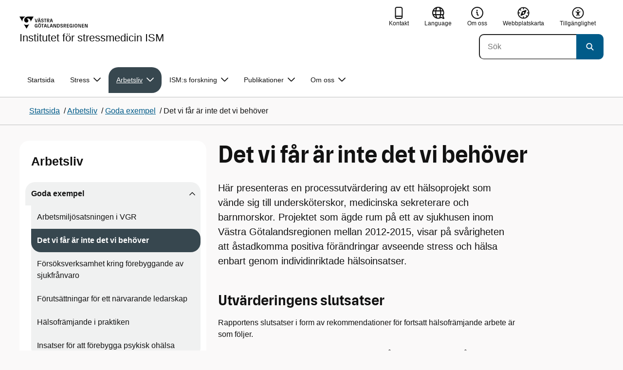

--- FILE ---
content_type: text/html; charset=utf-8
request_url: https://hh.vgregion.se/ov/ism/arbetsliv/goda-exempel/det-vi-far-ar-inte-det-vi-behover/
body_size: 24128
content:

<!DOCTYPE html>
<html lang="sv">

    <head>
        <meta name="format-detection" content="telephone=no">
        <title>Det vi f&#xE5;r &#xE4;r inte det vi beh&#xF6;ver - Institutet f&#xF6;r stressmedicin</title>


<meta charset="utf-8">
<meta name="viewport" content="width=device-width, initial-scale=1.0">

<link href="https://www.vgregion.se/ov/ism/arbetsliv/goda-exempel/det-vi-far-ar-inte-det-vi-behover/" rel="canonical" />
<meta name="referrer" content="same-origin">
<meta name="google-site-verification" content="uJCNOPNvFBfp65e9FufLaJG4zmXbwNj2b06wTiD-WkE" />
<meta name="description" content="Här presenteras en processutvärdering av ett hälsoprojekt som vände sig till undersköterskor, medicinska sekreterare och barnmorskor. Projektet som ägde rum på ett av sjukhusen inom Västra Götaland..."  />

<link rel="shortcut icon" type="image/x-icon" href="/images/favicons/favicon.png" />

<link rel="apple-touch-icon" sizes="180x180" href="/images/favicons/favicon-180.png">
<link rel="apple-touch-icon" sizes="57x57" href="/images/favicons/favicon-57.png">

<link rel="icon" type="image/png" sizes="32x32" href="/images/favicons/favicon-32.png">
<link rel="icon" type="image/png" sizes="16x16" href="/images/favicons/favicon-16.png">

<link rel="manifest" href="/site.webmanifest.json">


        <meta name="robots" content=" index,follow" />
                <meta property=" og:type" content="website"  />
                <meta property=" og:url" content="https://www.vgregion.se/ov/ism/arbetsliv/goda-exempel/det-vi-far-ar-inte-det-vi-behover/"  />
                <meta property=" og:title" content="Det vi får är inte det vi behöver - Institutet för stressmedicin"  />
                <meta property=" og:site_name" content="Institutet för stressmedicin"  />
                <meta property=" og:description" content="Här presenteras en processutvärdering av ett hälsoprojekt som vände sig till undersköterskor, medicinska sekreterare och barnmorskor. Projektet som ägde rum ..."  />
                <meta property="og:image" content="https://www.vgregion.se/Static/gfx/vgr-trekantig-logotyp-default.png?w=1200"  />
        <meta name="twitter:card" content="summary"  />
        <meta name="twitter:title" content="Det vi får är inte det vi behöver - Institutet för stressmedicin"  />
        <meta name="twitter:description" content="Här presenteras en processutvärdering av ett hälsoprojekt som vände sig till undersköterskor, medicinska sekreterare och barnmorskor. Projektet som ägde rum ..."  />
        <meta name="twitter:image" content="https://www.vgregion.se/Static/gfx/vgr-trekantig-logotyp.png"  />
        <meta name=" dc.description" content="Här presenteras en processutvärdering av ett hälsoprojekt som vände sig till undersköterskor, medicinska sekreterare och barnmorskor. Projektet som ägde rum ..."  />
        <meta name=" dc.date" content="02/03/2017 07:30:03"  />
        <meta name=" dc.date.modified" content="02/03/2017 07:30:10"  />
        <meta name=" dc.type.templatename" content="OrdinaryPage"  />
        <meta name=" dc.identifier.version" content="0"  />
<meta name=" Last-Modified" content=" 2017-02-03T07:30:10Z" />

<meta name="SidID" content="62159" />







<!-- serverns namn: Server 1 -->
        <link rel="stylesheet" href="/css/visuell-identitet/dist/main.72d1466bc426358be7da.css" data-matomo-href="uncached.css" />
        <link rel="stylesheet" media="print" href="/css/visuell-identitet/dist/print.cf74306a83b3fcb0508d.css" />
        <link rel="preload" href="https://piwik-ext.vgregion.se/piwik.js" as="script" type="text/javascript">


        <link rel="alternate" type="application/rss+xml" title="VGRfokus – Dina nyheter från Västra Götalandsregionen" href="https://vgrfokus.se/feed/" />

        <style>
            :root {
                --vgr-primary-color-dimmed: #F0F1F1;
                --vgr-primary-color-light: #E0E3E4;
                --vgr-primary-color: #37474F;
                --vgr-primary-color-dark: #273238;
                --vgr-primary-color-40: #536067;
                --vgr-primary-color-80: #C2C7CA;
                --vgr-first-complementary-color-light: #F3F0EF;
                --vgr-first-complementary-color-dark: #E7E1DF;
                --vgr-first-complementary-color: #D0C4BF;
                --vgr-first-complementary-color-40: #6b5b55;
                --vgr-second-complementary-color-light: #EFF4C6;
                --vgr-second-complementary-color-dark: #E0E991;
                --vgr-second-complementary-color: #CCDB49;
                --vgr-second-complementary-color-40: #5c6321;
                --vgr-campaign-complementary-color-light: ;
                --vgr-campaign-complementary-color-dark: ;
                --vgr-campaign-complementary-color: ;
                --vgr-campaign-complementary-color-40: ;
                --vgr-campaign-complementary-color-80: ;
            }
        </style>

        <!-- Loads required resources for Episerver Forms. Scripts are only loaded on pages with Epi Forms. -->
        

    </head>
    <body class="bg-body" data-internal-request="false" data-internal="false" data-useautocomplete="true"   data-theme="base" >
         


        <span id="piwikSiteId" data-piwiksiteid="55"></span>
    <span id="usePiwikExternal" data-usePiwikExternal="True"></span>
    <span id="useTagManager" data-useTagManager="True"></span>
    <noscript>
                <img class="vgr-visually-hidden" src="https://piwik-ext.vgregion.se/piwik.php?idsite=55"
                    style="border: 0;" alt="" />
    </noscript>
        <div id="tagmanagerId" data-tagmanagerId="container_yOfshwvz.js"></div>
        <header id="top" >
            <input type="hidden" name="s" value="VGRegionISM" />
            <input type="hidden" name="HsaIdCollection" value="SE2321000131-E000000003551" />
            <input type="hidden" name="data-search-action-alla" />
            <input type="hidden" name="data-search-action-webb" />
            <input type="hidden" name="data-search-action-document" />
            <input type="hidden" name="data-search-action-person" />
            <input type="hidden" name="data-search-action-organisation" />
            <div class="skip-link">
                <a href="#main-content">Till huvudinneh&#xE5;ll </a>
                 
           
        </div>           



<div class="header-content container ">
    <div class="header-content__section-left">

        



    <div class="logotype">
        <a class="logotype__desktop ignore-readability-rule" href="/ov/ism/" aria-label="G&#xE5; till startsidan f&#xF6;r Institutet f&#xF6;r stressmedicin ISM">
                <div class="logotype__default logotype__default--with-site-name">
                    <svg aria-hidden="true" focusable="false" version="1.1" xmlns="http://www.w3.org/2000/svg" xmlns:xlink="http://www.w3.org/1999/xlink" x="0px" y="0px"
	 viewBox="0 0 808 144.4631" style="enable-background:new 0 0 808 144.4631;" xml:space="preserve">
<g>
	<g>
		<path d="M180.9559,108.6262c0-14.9268,6.9893-21.5615,16.9404-21.5615c8.708,0,15.1055,4.6201,15.8154,14.5723h-7.2266
			c-0.5918-5.5684-3.7314-8.1152-8.5889-8.1152c-5.8643,0-9.6553,3.9092-9.6553,15.2227c0,11.6699,3.5547,15.2236,9.9512,15.2236
			c5.0947,0,8.293-2.7246,8.5303-9.0625H197.66v-6.2197h15.9336v20.6729h-6.8711v-8.6484c-1.125,6.2783-5.3906,9.418-10.8398,9.418
			C186.9969,130.1281,180.9559,123.8498,180.9559,108.6262z"/>
		<path d="M221.2665,108.6262c0-14.5713,6.8711-21.5615,17.3555-21.5615c10.4258,0,17.2969,6.9902,17.2969,21.5615
			s-6.8711,21.502-17.2969,21.502C228.1376,130.1281,221.2665,123.1974,221.2665,108.6262z M238.6219,123.9084
			c6.1016,0,10.0107-3.9092,10.0107-15.1641c0-11.3135-3.9092-15.2227-10.0107-15.2227c-6.1006,0-10.0693,3.9092-10.0693,15.2227
			C228.5526,119.9992,232.5214,123.9084,238.6219,123.9084z M232.6991,77.4689c2.1318,0,3.8506,1.6582,3.8506,3.791
			c0,2.0732-1.7188,3.791-3.8506,3.791c-2.1914,0-3.9092-1.7178-3.9092-3.791C228.7899,79.1271,230.5077,77.4689,232.6991,77.4689z
			 M244.5458,77.4689c2.1328,0,3.8506,1.6582,3.8506,3.791c0,2.0732-1.7178,3.791-3.8506,3.791
			c-2.1914,0-3.9092-1.7178-3.9092-3.791C240.6366,79.1271,242.3544,77.4689,244.5458,77.4689z"/>
		<path d="M270.4276,94.2912h-10.248v-6.3975h27.4854v6.3975h-10.248v35.0674h-6.9893V94.2912H270.4276z"/>
		<path d="M314.2577,117.8078h-14.6309l-3.1396,11.5508h-7.0488l11.6104-41.4648h11.9648l11.6104,41.4648h-7.2266L314.2577,117.8078
			z M312.5399,111.5881l-5.5684-20.5547l-5.627,20.5547H312.5399z"/>
		<path d="M331.8475,87.8937h6.9893v35.127h15.875v6.3379h-22.8643V87.8937z"/>
		<path d="M384.9774,117.8078h-14.6309l-3.1396,11.5508h-7.0488l11.6104-41.4648h11.9648l11.6104,41.4648h-7.2266L384.9774,117.8078
			z M383.2596,111.5881l-5.5684-20.5547l-5.627,20.5547H383.2596z"/>
		<path d="M409.3192,91.9816v37.377h-6.6338V87.8937h11.7285l14.0381,36.252v-36.252h6.6348v41.4648h-11.1953L409.3192,91.9816z"/>
		<path d="M445.9813,87.8937h14.335c10.5439,0,17.5928,6.2197,17.5928,20.7324c0,14.1572-7.7012,20.7324-18.0078,20.7324h-13.9199
			L445.9813,87.8937L445.9813,87.8937z M459.5458,123.257c6.9902,0,11.0771-3.791,11.0771-14.5127
			c0-10.6025-3.9092-14.4531-10.7812-14.4531h-6.8711v28.9658C452.9706,123.257,459.5458,123.257,459.5458,123.257z"/>
		<path d="M484.4794,117.926h7.167c0.5928,3.9092,3.376,6.2793,8.5303,6.2793c4.7383,0,7.3447-2.6064,7.3447-5.7461
			c0-3.2578-1.7178-4.7393-6.1602-5.9238l-6.457-1.7764c-5.2715-1.4814-9.7139-4.5615-9.7139-11.3145
			c0-6.9297,5.3311-12.3799,14.1562-12.3799c8.8262,0,14.2764,5.0352,14.8682,12.9727h-7.1084
			c-0.4736-4.3242-3.1387-6.8125-7.8779-6.8125c-4.6797,0-6.8711,2.7842-6.8711,5.7461c0,3.376,2.0732,4.917,6.8115,6.042
			l5.5684,1.4219c6.3975,1.5986,9.9512,5.1533,9.9512,11.2539c0,6.9902-5.627,12.4395-14.6309,12.4395
			C491.0546,130.1281,485.0126,125.6857,484.4794,117.926z"/>
		<path d="M523.8661,87.8937h15.2822c8.0557,0,12.6768,4.3838,12.6768,12.084c0,6.8125-3.9102,11.1953-11.0176,11.6699
			l11.0176,17.7109h-7.582l-13.3877-21.7393v21.7393h-6.9893L523.8661,87.8937L523.8661,87.8937z M537.9637,107.2043
			c4.3838,0,6.8711-2.0732,6.8711-6.5752c0-4.7383-2.4873-6.5156-6.8711-6.5156h-7.1084v13.0908
			C530.8553,107.2043,537.9637,107.2043,537.9637,107.2043z"/>
		<path d="M561.1805,87.8937h24.8789v6.3975h-17.8896v10.8398h17.2969v6.2197h-17.2969v11.7881h18.126v6.2197h-25.1152V87.8937
			H561.1805z"/>
		<path d="M593.6376,108.6262c0-14.9268,6.9893-21.5615,16.9404-21.5615c8.708,0,15.1055,4.6201,15.8154,14.5723h-7.2266
			c-0.5918-5.5684-3.7314-8.1152-8.5889-8.1152c-5.8643,0-9.6553,3.9092-9.6553,15.2227c0,11.6699,3.5547,15.2236,9.9512,15.2236
			c5.0947,0,8.293-2.7246,8.5303-9.0625h-9.0625v-6.2197h15.9336v20.6729h-6.8711v-8.6484c-1.125,6.2783-5.3906,9.418-10.8398,9.418
			C599.6786,130.1281,593.6376,123.8498,593.6376,108.6262z"/>
		<path d="M636.8749,87.8937h6.9893v41.4648h-6.9893V87.8937z"/>
		<path d="M652.9843,108.6262c0-14.5713,6.8711-21.5615,17.3564-21.5615c10.4248,0,17.2959,6.9902,17.2959,21.5615
			s-6.8711,21.502-17.2959,21.502C659.8553,130.1281,652.9843,123.1974,652.9843,108.6262z M670.3407,123.9084
			c6.1006,0,10.0098-3.9092,10.0098-15.1641c0-11.3135-3.9092-15.2227-10.0098-15.2227c-6.1016,0-10.0703,3.9092-10.0703,15.2227
			C660.2704,119.9992,664.2391,123.9084,670.3407,123.9084z"/>
		<path d="M703.2343,91.9816v37.377h-6.6338V87.8937h11.7285l14.0381,36.252v-36.252h6.6348v41.4648h-11.1953L703.2343,91.9816z"/>
		<path d="M740.0741,87.8937h24.8779v6.3975h-17.8887v10.8398h17.2969v6.2197h-17.2969v11.7881h18.126v6.2197h-25.1152
			L740.0741,87.8937L740.0741,87.8937z"/>
		<path d="M781.5936,91.9816v37.377h-6.6338V87.8937h11.7285l14.0381,36.252v-36.252h6.6348v41.4648H796.166L781.5936,91.9816z"/>
	</g>
	<g>
		<path d="M181.3661,25.7429h7.3457l10.0107,37.6733l10.0098-37.6733h7.1084l-11.373,41.4644h-11.7285L181.3661,25.7429z"/>
		<path d="M241.8885,55.6564h-14.6309l-3.1396,11.5508h-7.0488l11.6104-41.4644h11.9648l11.6104,41.4644h-7.2266L241.8885,55.6564z
			 M228.7977,15.3176c2.1328,0,3.8506,1.6587,3.8506,3.791c0,2.0732-1.7178,3.791-3.8506,3.791
			c-2.1914,0-3.9092-1.7178-3.9092-3.791C224.8885,16.9763,226.6063,15.3176,228.7977,15.3176z M240.1708,49.4367l-5.5684-20.5542
			l-5.627,20.5542H240.1708z M240.6444,15.3176c2.1328,0,3.8506,1.6587,3.8506,3.791c0,2.0732-1.7178,3.791-3.8506,3.791
			c-2.1914,0-3.9092-1.7178-3.9092-3.791C236.7352,16.9763,238.453,15.3176,240.6444,15.3176z"/>
		<path d="M256.6346,55.7751h7.167c0.5928,3.9092,3.376,6.2788,8.5303,6.2788c4.7383,0,7.3447-2.6064,7.3447-5.7456
			c0-3.2583-1.7178-4.7393-6.1602-5.9238l-6.457-1.7769c-5.2715-1.481-9.7139-4.561-9.7139-11.314
			c0-6.9302,5.3311-12.3799,14.1562-12.3799c8.8262,0,14.2764,5.0347,14.8682,12.9722h-7.1084
			c-0.4736-4.3237-3.1387-6.812-7.8779-6.812c-4.6797,0-6.8711,2.7842-6.8711,5.7461c0,3.376,2.0732,4.9165,6.8115,6.042
			l5.5684,1.4214c6.3975,1.5991,9.9512,5.1533,9.9512,11.2544c0,6.9897-5.627,12.4395-14.6309,12.4395
			C263.2098,67.9772,257.1678,63.5349,256.6346,55.7751z"/>
		<path d="M301.7079,32.1403h-10.248v-6.3975h27.4854v6.3975h-10.248v35.0669h-6.9893V32.1403H301.7079z"/>
		<path d="M326.4061,25.7429h15.2822c8.0557,0,12.6768,4.3833,12.6768,12.084c0,6.812-3.9102,11.1953-11.0176,11.6694
			l11.0176,17.7109h-7.582L333.3954,45.468v21.7393h-6.9893V25.7429z M340.5038,45.0534c4.3838,0,6.8711-2.0732,6.8711-6.5752
			c0-4.7388-2.4873-6.5156-6.8711-6.5156h-7.1084v13.0908H340.5038z"/>
		<path d="M384.9852,55.6564h-14.6309l-3.1396,11.5508h-7.0488l11.6104-41.4644h11.9648l11.6104,41.4644h-7.2266L384.9852,55.6564z
			 M383.2675,49.4367l-5.5684-20.5542l-5.627,20.5542H383.2675z"/>
	</g>
</g>
<g>
	<g>
		<path d="M88.4953,99.3867c-13.2015,1.3151-27.0267-3.0734-36.989-10.936l32.2957,55.4548
			c5.2589-9.0304,27.5073-47.2332,32.2952-55.4548C108.3582,94.5218,98.8302,98.4666,88.4953,99.3867z"/>
		<path d="M167.609,0l-49.275,0.0001c-7.1679,0.1405-17.041-0.3969-24.2325,0.952
			C79.1428,3.704,62.8351,12.8306,57.2802,32.3307c-1.4624,5.4561-1.6622,11.6327-0.0887,17.1392
			c4.1755,16.4984,22.2795,27.5076,37.678,18.829c6.9465-3.9763,11.3172-11.9695,10.6797-19.9794
			c-0.5545-11.0891-10.7206-20.2448-21.7564-20.0407c5.9304-5.0486,14.1964-7.3214,21.8865-6.071
			c0.0001,0.0001,0.0001,0.0002,0.0002,0.0002c17.2033,2.7695,28.8366,22.1179,26.0174,39.4536L167.609,0z"/>
		<path d="M72.8482,0.0001H0l35.9083,61.6612c-0.5586-3.119-0.884-6.3408-0.8752-9.6206
			C35.1025,26.347,52.742,7.6638,72.8482,0.0001z"/>
	</g>
</g>
</svg>

                </div>

                <div>
                    <span>Institutet f&#xF6;r stressmedicin ISM</span>
                </div>
        </a>
    </div>


    </div>

    <div class="header-content__section-right">
        
        <nav class="tool-navigation" aria-label="Sekundär navigering">
            <ul>
                    <li>
                        <a href="https://www.vgregion.se/ov/ism/om-ism/kontakt/">
                            <svg aria-hidden="true" focusable="false" class="icon">
                                <use href="/svg/main-dist/svgSprite.9bd356a9dda151f2bff6581931ee01c2.svg#icon-phone-thick-stroke"></use>
                            </svg>
                            <span>Kontakt</span>
                        </a>
                    </li>

                    <li>


    <div class="language-select">
        <label id="select-language-dropdown-label-5f2a52fb-1642-4658-bdce-c313c2e448a7" for="select-language-dropdown-5f2a52fb-1642-4658-bdce-c313c2e448a7" class="visually-hidden">
            <span lang="en">Change language</span>
        </label>

        <select id="select-language-dropdown-5f2a52fb-1642-4658-bdce-c313c2e448a7" aria-labelledby="select-language-dropdown-label-5f2a52fb-1642-4658-bdce-c313c2e448a7">
            <option value="" lang="en" selected>Current language</option>
                    <option value="https://www.vgregion.se/en/ov/stressmedicine/" lang="en">
                        Go to the english startpage
                    </option>
        </select>
        <button tabindex="-1">
            <svg aria-hidden="true" focusable="false" width="25" height="25" viewBox="0 0 25 25" fill="currentColor" xmlns="http://www.w3.org/2000/svg">
                <use href="/svg/main-dist/svgSprite.9bd356a9dda151f2bff6581931ee01c2.svg#icon-language"></use>
            </svg>
            <span lang="en">Language</span>
        </button>
    </div>
                    </li>
                    <li>
                        <a href="https://www.vgregion.se/ov/ism/om-ism/">
                            <svg aria-hidden="true" focusable="false" width="48" height="48" viewBox="0 0 48 48" fill="currentColor"
                                xmlns="http://www.w3.org/2000/svg">
                                <use href="/svg/main-dist/svgSprite.9bd356a9dda151f2bff6581931ee01c2.svg#icon-info-circle-thick-stroke"></use>
                            </svg>
                            <span>Om oss</span>
                        </a>
                    </li>
                    <li>
                        <a href="https://www.vgregion.se/ov/ism/webbplatskarta/">
                            <svg aria-hidden="true" focusable="false" width="26" height="25" viewBox="0 0 26 25" fill="none"
                                xmlns="http://www.w3.org/2000/svg">
                                <use href="/svg/main-dist/svgSprite.9bd356a9dda151f2bff6581931ee01c2.svg#icon-sitemap"></use>
                            </svg>

                            <span>Webbplatskarta</span>
                        </a>
                    </li>
                    <li>
                        <a href="https://www.vgregion.se/ov/ism/tillganglighetsredogorelse/">
                            <svg aria-hidden="true" xmlns="http://www.w3.org/2000/svg" width="26" height="25" viewBox="0 0 26 25"
                                fill="none">
                                <use href="/svg/main-dist/svgSprite.9bd356a9dda151f2bff6581931ee01c2.svg#icon-accessibility "></use>
                            </svg>
                            <span>Tillg&#xE4;nglighet</span>
                        </a>
                    </li>
            </ul>
        </nav>


            <div class="header-content__search-panel">

    <form action="https://hitta.vgregion.se/webb/" method="get" role="search" class="global-search">
        <div class="global-search__search-box-button-container">
                    <input type="hidden" name="s" value="VGRegionISM">
                    <input type="hidden" name="hsaids" value="SE2321000131-E000000003551">
            <input type="hidden" name="theme" value="base" />
            <label class="visually-hidden" for="search-input-cef14c9fa12b4eb28f481cf383507c9e">S&#xF6;k</label>
            <input type="search" name="q" placeholder="S&#xF6;k" aria-label="S&#xF6;k"
                id="search-input-cef14c9fa12b4eb28f481cf383507c9e" />
            <button type="submit" data-cy="search-submit-header" aria-labelledby="search-button-desc-cef14c9fa12b4eb28f481cf383507c9e">
                <span  id="search-button-desc-cef14c9fa12b4eb28f481cf383507c9e" class="visually-hidden">S&#xF6;k</span>
                <svg aria-hidden="true" focusable="false">
                    <use href="/svg/main-dist/svgSprite.9bd356a9dda151f2bff6581931ee01c2.svg#icon-search"></use>
                </svg>
            </button>
        </div>
    </form>
            </div>

    </div>
</div>            
            <div class="mobile-header-logotype-section mobile-header-logotype-section--short ">
                <svg aria-hidden="true" focusable="false" version="1.1" xmlns="http://www.w3.org/2000/svg" xmlns:xlink="http://www.w3.org/1999/xlink" x="0px" y="0px"
	 viewBox="0 0 417 144.4631" style="enable-background:new 0 0 417 144.4631;" xml:space="preserve">
<g>
	<g>
		<path d="M416.2484,55.3535
			c0-17.258-10.3572-27.0868-28.4171-27.0868h-34.2548v92.9418h15.6664V72.4809l30.0087,48.7276h16.9968l-24.6995-39.7007
			C407.4827,80.4447,416.2484,70.6221,416.2484,55.3535z M369.2429,71.5484V42.2111h15.9338
			c9.8288,0,15.3991,3.9788,15.3991,14.6034c0,10.09-5.5703,14.7339-15.3991,14.7339H369.2429z"/>
		<path d="M298.9052,85.487h20.3101v3.4053h-0.0497l0.0497,0.0001v0.0062c-0.5333,14.2005-7.7005,20.3053-19.1158,20.3053
			c-14.3369,0-22.3027-7.9648-22.3027-34.1172c0-25.356,8.4961-34.1172,21.6387-34.1172c0.7043,0,1.3871,0.0396,2.0591,0.0792
			c8.779,0.5174,15.0862,5.1537,17.1556,14.7017h16.2245c-2.8724-20.5987-16.9488-29.2511-35.4391-29.2511
			c-22.3018,0-37.9668,14.8682-37.9668,48.3218c0,34.1172,13.541,48.1885,33.4531,48.1885c12.2139,0,21.7715-7.0361,24.2939-21.1074
			v19.3818h15.3994V88.8923h-0.0004V85.487h0.0004V71.5486h-35.71L298.9052,85.487L298.9052,85.487z"/>
		<path d="M238.5338,28.2792l-22.4366,84.4433l-22.4366-84.4433h-16.4684l25.4953,92.9418h26.291
			l25.4891-92.9418C254.4676,28.2792,238.5338,28.2792,238.5338,28.2792z"/>
	</g>
</g>
<g>
	<g>
		<path d="M88.4953,99.3867c-13.2015,1.3151-27.0267-3.0734-36.989-10.936l32.2957,55.4548
			c5.2589-9.0304,27.5073-47.2332,32.2952-55.4548C108.3582,94.5218,98.8302,98.4666,88.4953,99.3867z"/>
		<path d="M167.609,0l-49.275,0.0001c-7.1679,0.1405-17.041-0.3969-24.2325,0.952
			C79.1428,3.704,62.8351,12.8306,57.2802,32.3307c-1.4624,5.4561-1.6622,11.6327-0.0887,17.1392
			c4.1755,16.4984,22.2795,27.5076,37.678,18.829c6.9465-3.9763,11.3172-11.9695,10.6797-19.9794
			c-0.5545-11.0891-10.7206-20.2448-21.7564-20.0407c5.9304-5.0486,14.1964-7.3214,21.8865-6.071
			c0.0001,0.0001,0.0001,0.0002,0.0002,0.0002c17.2033,2.7695,28.8366,22.1179,26.0174,39.4536L167.609,0z"/>
		<path d="M72.8482,0.0001H0l35.9083,61.6612c-0.5586-3.119-0.884-6.3408-0.8752-9.6206
			C35.1025,26.347,52.742,7.6638,72.8482,0.0001z"/>
	</g>
</g>
</svg>

            </div>

        <div id="react_0HNJ0CGEJF0QS"><nav class="mobile-main-menu container-fluid p-0 m-0 " data-reactroot=""><div data-menu-open="false" data-search-panel-open="false"></div><div class="mobile-main-menu__header"><div class="logotype"><a class="logotype__mobile dark ignore-readability-rule" href="/ov/ism/" aria-label="Gå till startsidan för "><div><span>Institutet för stressmedicin ISM</span></div></a></div><div class="mobile-main-menu__navigation-bar"><div class="mobile-main-menu__search-button "><button class="link-focus dark" aria-controls="mobile-search-panel" aria-expanded="false"><span><svg aria-hidden="true" focusable="false" width="21" height="20" viewBox="0 0 21 20" fill="none" xmlns="http://www.w3.org/2000/svg"><use href="/svg/main-dist/svgSprite.9bd356a9dda151f2bff6581931ee01c2.svg#icon-search"></use></svg></span><span>Sök</span></button></div><div class="mobile-main-menu__menu-button"><button class="link-focus dark" aria-controls="mobile-menu-content" aria-expanded="false" data-testid="mobilemenubtn"><span class="mobile-main-menu__burger"><span class="mobile-main-menu__burger-one"></span><span class="mobile-main-menu__burger-two"></span><span class="mobile-main-menu__burger-three"></span></span><span>Meny</span></button></div></div></div><div id="mobile-search-panel" class="mobile-main-menu__search-panel mobile-container"><form action="https://hitta.vgregion.se/webb/" method="get" role="search" autoComplete="off" class="global-search intra-header-content__search mobile-search"><div class="global-search__search-box-button-container mobile-search__box-button-container"><input type="hidden" name="s" value="VGRegionISM"/><input type="hidden" name="hsaids" value="SE2321000131-E000000003551"/><input type="hidden" name="theme" value="base"/><label class="visually-hidden" for="search-input-mobile">Sök</label><input type="search" name="q" id="search-input-mobile" class="mobile-search__field"/><button type="submit" class="mobile-search__button"><span class="visually-hidden">Sök</span><span><svg aria-hidden="true" focusable="false" width="21" height="20" viewBox="0 0 21 20" fill="none" xmlns="http://www.w3.org/2000/svg"><use href="/svg/main-dist/svgSprite.9bd356a9dda151f2bff6581931ee01c2.svg#icon-search"></use></svg></span></button></div><div id="mobile-autocomplete-result" class="hidden visually-hidden autocomplete mobile-autocomplete-result"><div id="mobile-result-topdiv" class="autocomplete__content mobile-result-topdiv"></div><div id="mobile-result-bottomdiv" class="autocomplete__content mobile-result-bottomdiv "></div></div></form></div><div id="mobile-menu-content" tabindex="-1" class="mobile-main-menu__content  mobile-main-menu__content--with-logotype  "><div class="mobile-main-menu__menu-items" data-testid="mobilemenucontent"><ul><li class="" data-haschildren="false"><a href="/ov/ism/arbetsliv/goda-exempel/arbetsmiljosatsningen-i-vgr/" class="ignore-readability-rule "><svg class="streamline-icon /svg/main-dist/svgSprite.9bd356a9dda151f2bff6581931ee01c2.svg#"><use xlink:href="/svg/main-dist/svgSprite.9bd356a9dda151f2bff6581931ee01c2.svg#"></use></svg>Arbetsmiljösatsningen i VGR</a></li><li class="mobile-main-menu__menu-items--selected dark" data-haschildren="false"><a href="/ov/ism/arbetsliv/goda-exempel/det-vi-far-ar-inte-det-vi-behover/" class="ignore-readability-rule ignore-link-focus"><svg class="streamline-icon /svg/main-dist/svgSprite.9bd356a9dda151f2bff6581931ee01c2.svg#"><use xlink:href="/svg/main-dist/svgSprite.9bd356a9dda151f2bff6581931ee01c2.svg#"></use></svg>Det vi får är inte det vi behöver</a></li><li class="" data-haschildren="false"><a href="/ov/ism/arbetsliv/goda-exempel/vastra-gotalandsregionen-som-arbetsgivare/" class="ignore-readability-rule "><svg class="streamline-icon /svg/main-dist/svgSprite.9bd356a9dda151f2bff6581931ee01c2.svg#"><use xlink:href="/svg/main-dist/svgSprite.9bd356a9dda151f2bff6581931ee01c2.svg#"></use></svg>Försöksverksamhet kring förebyggande av sjukfrånvaro</a></li><li class="" data-haschildren="false"><a href="/ov/ism/arbetsliv/goda-exempel/Forutsattningar_for_ett_narvarande_ledarskap/" class="ignore-readability-rule "><svg class="streamline-icon /svg/main-dist/svgSprite.9bd356a9dda151f2bff6581931ee01c2.svg#"><use xlink:href="/svg/main-dist/svgSprite.9bd356a9dda151f2bff6581931ee01c2.svg#"></use></svg>Förutsättningar för ett närvarande ledarskap</a></li><li class="" data-haschildren="false"><a href="/ov/ism/arbetsliv/goda-exempel/halsoframjande-i-praktiken-lattare-sagt-an-gjort/" class="ignore-readability-rule "><svg class="streamline-icon /svg/main-dist/svgSprite.9bd356a9dda151f2bff6581931ee01c2.svg#"><use xlink:href="/svg/main-dist/svgSprite.9bd356a9dda151f2bff6581931ee01c2.svg#"></use></svg>Hälsofrämjande i praktiken</a></li><li class="" data-haschildren="false"><a href="/ov/ism/arbetsliv/goda-exempel/insatser-for-att-forebygga-psykisk-ohalsa/" class="ignore-readability-rule "><svg class="streamline-icon /svg/main-dist/svgSprite.9bd356a9dda151f2bff6581931ee01c2.svg#"><use xlink:href="/svg/main-dist/svgSprite.9bd356a9dda151f2bff6581931ee01c2.svg#"></use></svg>Insatser för att förebygga psykisk ohälsa</a></li></ul></div><div>
        <nav class="tool-navigation" aria-label="Sekundär navigering">
            <ul>
                    <li>
                        <a href="https://www.vgregion.se/ov/ism/om-ism/kontakt/">
                            <svg aria-hidden="true" focusable="false" class="icon">
                                <use href="/svg/main-dist/svgSprite.9bd356a9dda151f2bff6581931ee01c2.svg#icon-phone-thick-stroke"></use>
                            </svg>
                            <span>Kontakt</span>
                        </a>
                    </li>

                    <li>


    <div class="language-select">
        <label id="select-language-dropdown-label-757b6959-8808-4964-a2bf-63b79ab34e6b" for="select-language-dropdown-757b6959-8808-4964-a2bf-63b79ab34e6b" class="visually-hidden">
            <span lang="en">Change language</span>
        </label>

        <select id="select-language-dropdown-757b6959-8808-4964-a2bf-63b79ab34e6b" aria-labelledby="select-language-dropdown-label-757b6959-8808-4964-a2bf-63b79ab34e6b">
            <option value="" lang="en" selected>Current language</option>
                    <option value="https://www.vgregion.se/en/ov/stressmedicine/" lang="en">
                        Go to the english startpage
                    </option>
        </select>
        <button tabindex="-1">
            <svg aria-hidden="true" focusable="false" width="25" height="25" viewBox="0 0 25 25" fill="currentColor" xmlns="http://www.w3.org/2000/svg">
                <use href="/svg/main-dist/svgSprite.9bd356a9dda151f2bff6581931ee01c2.svg#icon-language"></use>
            </svg>
            <span lang="en">Language</span>
        </button>
    </div>
                    </li>
                    <li>
                        <a href="https://www.vgregion.se/ov/ism/om-ism/">
                            <svg aria-hidden="true" focusable="false" width="48" height="48" viewBox="0 0 48 48" fill="currentColor"
                                xmlns="http://www.w3.org/2000/svg">
                                <use href="/svg/main-dist/svgSprite.9bd356a9dda151f2bff6581931ee01c2.svg#icon-info-circle-thick-stroke"></use>
                            </svg>
                            <span>Om oss</span>
                        </a>
                    </li>
                    <li>
                        <a href="https://www.vgregion.se/ov/ism/webbplatskarta/">
                            <svg aria-hidden="true" focusable="false" width="26" height="25" viewBox="0 0 26 25" fill="none"
                                xmlns="http://www.w3.org/2000/svg">
                                <use href="/svg/main-dist/svgSprite.9bd356a9dda151f2bff6581931ee01c2.svg#icon-sitemap"></use>
                            </svg>

                            <span>Webbplatskarta</span>
                        </a>
                    </li>
                    <li>
                        <a href="https://www.vgregion.se/ov/ism/tillganglighetsredogorelse/">
                            <svg aria-hidden="true" xmlns="http://www.w3.org/2000/svg" width="26" height="25" viewBox="0 0 26 25"
                                fill="none">
                                <use href="/svg/main-dist/svgSprite.9bd356a9dda151f2bff6581931ee01c2.svg#icon-accessibility "></use>
                            </svg>
                            <span>Tillg&#xE4;nglighet</span>
                        </a>
                    </li>
            </ul>
        </nav>
</div></div></nav></div>
        <div class="mainmenu">
<div id="react_0HNJ0CGEJF0QT"><nav class="container main-menu" data-testid="mainmenu" data-reactroot=""><ul class="grid"><li><a href="/ov/ism/" class="main-menu__top-item ignore-link-focus">Startsida</a></li><li><a class="main-menu__top-item ignore-link-focus  " href="https://www.vgregion.se/ov/ism/stress--rad-och-behandling/" aria-expanded="false" role="button" aria-controls="47e360364dd13" data-haschildren="true">Stress<div class="main-menu__chevron-icon"><div class="main-menu__chevron-icon"><svg aria-hidden="true" focusable="false" width="48" height="48" viewBox="0 0 48 48" fill="none" xmlns="http://www.w3.org/2000/svg"><use href="/svg/main-dist/svgSprite.9bd356a9dda151f2bff6581931ee01c2.svg#icon-chevron"></use></svg></div></div></a><div id="47e360364dd13" class="main-menu__content container-fluid rounded-corner-md-bottom-right dark " data-testid="submenu"><div class="main-menu__parent-item bg-vgr-primary-dark"><div class="container grid"><a class="g-col-12" href="https://www.vgregion.se/ov/ism/stress--rad-och-behandling/">Stress<div><svg class="icon"><use href="/svg/main-dist/svgSprite.9bd356a9dda151f2bff6581931ee01c2.svg#icon-arrow"></use></svg></div></a></div></div><div class="container"><ul class="main-menu__sub-items-wrapper "><li class="main-menu__sub-item "><a href="https://www.vgregion.se/ov/ism/stress--rad-och-behandling/vad-ar-stress/" class="main-menu__sub-item-content">Vad är stress?</a></li><li class="main-menu__sub-item "><a href="https://www.vgregion.se/ov/ism/stress--rad-och-behandling/utmattningssyndrom/" class="main-menu__sub-item-content">Utmattningssyndrom - UMS</a></li><li class="main-menu__sub-item "><a href="https://www.vgregion.se/ov/ism/stress--rad-och-behandling/for_vardgivare/" class="main-menu__sub-item-content">För vårdgivare</a></li><li class="main-menu__sub-item "><a href="https://www.vgregion.se/ov/ism/stress--rad-och-behandling/for-arbetsgivare/" class="main-menu__sub-item-content">För arbetsgivare</a></li><li class="main-menu__sub-item "><a href="https://www.vgregion.se/ov/ism/stress--rad-och-behandling/anhorig/" class="main-menu__sub-item-content">För anhöriga</a></li><li class="main-menu__sub-item "><a href="https://www.vgregion.se/ov/ism/stress--rad-och-behandling/bocker-och-media/" class="main-menu__sub-item-content">Läs och lyssna om stress</a></li></ul></div></div></li><li><a class="main-menu__top-item ignore-link-focus main-menu__top-item--selected " href="https://www.vgregion.se/ov/ism/arbetsliv/" aria-expanded="false" role="button" aria-controls="ef8460f971d7a" data-haschildren="true">Arbetsliv<div class="main-menu__chevron-icon"><div class="main-menu__chevron-icon"><svg aria-hidden="true" focusable="false" width="48" height="48" viewBox="0 0 48 48" fill="none" xmlns="http://www.w3.org/2000/svg"><use href="/svg/main-dist/svgSprite.9bd356a9dda151f2bff6581931ee01c2.svg#icon-chevron"></use></svg></div></div></a><div id="ef8460f971d7a" class="main-menu__content container-fluid rounded-corner-md-bottom-right dark " data-testid="submenu"><div class="main-menu__parent-item bg-vgr-primary-dark"><div class="container grid"><a class="g-col-12" href="https://www.vgregion.se/ov/ism/arbetsliv/">Arbetsliv<div><svg class="icon"><use href="/svg/main-dist/svgSprite.9bd356a9dda151f2bff6581931ee01c2.svg#icon-arrow"></use></svg></div></a></div></div><div class="container"><ul class="main-menu__sub-items-wrapper "><li class="main-menu__sub-item "><a href="https://www.vgregion.se/ov/ism/arbetsliv/goda-exempel/" class="main-menu__sub-item-content">Goda exempel</a></li><li class="main-menu__sub-item "><a href="https://www.vgregion.se/ov/ism/arbetsliv/hallbart-ledarskap/" class="main-menu__sub-item-content">Hållbart ledarskap och medarbetarskap</a></li><li class="main-menu__sub-item "><a href="https://www.vgregion.se/ov/ism/arbetsliv/halsoframjande-arbetsplats/" class="main-menu__sub-item-content">Hälsofrämjande arbetsplats</a></li><li class="main-menu__sub-item "><a href="https://www.vgregion.se/ov/ism/arbetsliv/Insatser_pa_individniva/" class="main-menu__sub-item-content">Insatser på individnivå</a></li><li class="main-menu__sub-item "><a href="https://www.vgregion.se/ov/ism/arbetsliv/organisatorisk-arbetsmiljo/" class="main-menu__sub-item-content">Organisatorisk och social arbetsmiljö</a></li><li class="main-menu__sub-item "><a href="https://www.vgregion.se/ov/ism/arbetsliv/psykisk-arbetsbelastning-ur-arbetsmiljoperspektiv/" class="main-menu__sub-item-content">Psykisk arbetsbelastning ur arbetsmiljöperspektiv</a></li><li class="main-menu__sub-item "><a href="https://www.vgregion.se/ov/ism/arbetsliv/verktyg-och-metoder/" class="main-menu__sub-item-content">Verktyg och metoder</a></li></ul></div></div></li><li><a class="main-menu__top-item ignore-link-focus  " href="https://www.vgregion.se/ov/ism/isms-forskning/" aria-expanded="false" role="button" aria-controls="8f072a4ec0fd1" data-haschildren="true">ISM:s forskning<div class="main-menu__chevron-icon"><div class="main-menu__chevron-icon"><svg aria-hidden="true" focusable="false" width="48" height="48" viewBox="0 0 48 48" fill="none" xmlns="http://www.w3.org/2000/svg"><use href="/svg/main-dist/svgSprite.9bd356a9dda151f2bff6581931ee01c2.svg#icon-chevron"></use></svg></div></div></a><div id="8f072a4ec0fd1" class="main-menu__content container-fluid rounded-corner-md-bottom-right dark " data-testid="submenu"><div class="main-menu__parent-item bg-vgr-primary-dark"><div class="container grid"><a class="g-col-12" href="https://www.vgregion.se/ov/ism/isms-forskning/">ISM:s forskning<div><svg class="icon"><use href="/svg/main-dist/svgSprite.9bd356a9dda151f2bff6581931ee01c2.svg#icon-arrow"></use></svg></div></a></div></div><div class="container"><ul class="main-menu__sub-items-wrapper "><li class="main-menu__sub-item "><a href="https://www.vgregion.se/ov/ism/isms-forskning/pagaende-forskningsprojekt/" class="main-menu__sub-item-content">Pågående forskningsprojekt</a></li><li class="main-menu__sub-item "><a href="https://www.vgregion.se/ov/ism/isms-forskning/utveckling-av-matinstrument/" class="main-menu__sub-item-content">Utveckling av mätinstrument</a></li><li class="main-menu__sub-item "><a href="https://www.vgregion.se/ov/ism/isms-forskning/stressrelaterad-ohalsa/" class="main-menu__sub-item-content">Stressrelaterad ohälsa</a></li><li class="main-menu__sub-item "><a href="https://www.vgregion.se/ov/ism/isms-forskning/arbetsliv/" class="main-menu__sub-item-content">Arbetsmiljö</a></li><li class="main-menu__sub-item "><a href="https://www.vgregion.se/ov/ism/isms-forskning/forskare/" class="main-menu__sub-item-content">Forskare och doktorander</a></li></ul></div></div></li><li><a class="main-menu__top-item ignore-link-focus  " href="https://www.vgregion.se/ov/ism/publikationer/" aria-expanded="false" role="button" aria-controls="bb29ffb7550ac" data-haschildren="true">Publikationer<div class="main-menu__chevron-icon"><div class="main-menu__chevron-icon"><svg aria-hidden="true" focusable="false" width="48" height="48" viewBox="0 0 48 48" fill="none" xmlns="http://www.w3.org/2000/svg"><use href="/svg/main-dist/svgSprite.9bd356a9dda151f2bff6581931ee01c2.svg#icon-chevron"></use></svg></div></div></a><div id="bb29ffb7550ac" class="main-menu__content container-fluid rounded-corner-md-bottom-right dark " data-testid="submenu"><div class="main-menu__parent-item bg-vgr-primary-dark"><div class="container grid"><a class="g-col-12" href="https://www.vgregion.se/ov/ism/publikationer/">Publikationer<div><svg class="icon"><use href="/svg/main-dist/svgSprite.9bd356a9dda151f2bff6581931ee01c2.svg#icon-arrow"></use></svg></div></a></div></div><div class="container"><ul class="main-menu__sub-items-wrapper "><li class="main-menu__sub-item "><a href="https://www.vgregion.se/ov/ism/publikationer/arbetslust/" class="main-menu__sub-item-content">Arbetslust</a></li><li class="main-menu__sub-item "><a href="https://www.vgregion.se/ov/ism/publikationer/vetenskapliga-publikationer/" class="main-menu__sub-item-content">Vetenskapliga originalpublikationer</a></li><li class="main-menu__sub-item "><a href="https://www.vgregion.se/ov/ism/publikationer/skattningsskalor/" class="main-menu__sub-item-content">Skattningsskalor</a></li><li class="main-menu__sub-item "><a href="https://www.vgregion.se/ov/ism/publikationer/mer-att-lasa/" class="main-menu__sub-item-content">Böcker/översikter ISM</a></li><li class="main-menu__sub-item "><a href="https://www.vgregion.se/ov/ism/publikationer/ism-avhandlingar/" class="main-menu__sub-item-content">Avhandlingar</a></li><li class="main-menu__sub-item "><a href="https://www.vgregion.se/ov/ism/publikationer/ISM-rapporter/" class="main-menu__sub-item-content">Rapporter och kunskapssammanställningar</a></li><li class="main-menu__sub-item "><a href="https://www.vgregion.se/ov/ism/publikationer/haften/" class="main-menu__sub-item-content">Häften och broschyrer</a></li><li class="main-menu__sub-item "><a href="https://www.vgregion.se/ov/ism/publikationer/ism-publikationer-a-o2/" class="main-menu__sub-item-content">Publikationer A-Ö</a></li></ul></div></div></li><li><a class="main-menu__top-item ignore-link-focus  " href="https://www.vgregion.se/ov/ism/om-ism/" aria-expanded="false" role="button" aria-controls="dddd3bd3e7e82" data-haschildren="true">Om oss<div class="main-menu__chevron-icon"><div class="main-menu__chevron-icon"><svg aria-hidden="true" focusable="false" width="48" height="48" viewBox="0 0 48 48" fill="none" xmlns="http://www.w3.org/2000/svg"><use href="/svg/main-dist/svgSprite.9bd356a9dda151f2bff6581931ee01c2.svg#icon-chevron"></use></svg></div></div></a><div id="dddd3bd3e7e82" class="main-menu__content container-fluid rounded-corner-md-bottom-right dark " data-testid="submenu"><div class="main-menu__parent-item bg-vgr-primary-dark"><div class="container grid"><a class="g-col-12" href="https://www.vgregion.se/ov/ism/om-ism/">Om oss<div><svg class="icon"><use href="/svg/main-dist/svgSprite.9bd356a9dda151f2bff6581931ee01c2.svg#icon-arrow"></use></svg></div></a></div></div><div class="container"><ul class="main-menu__sub-items-wrapper "><li class="main-menu__sub-item "><a href="https://www.vgregion.se/ov/ism/om-ism/kontakt/" class="main-menu__sub-item-content">Kontakt</a></li><li class="main-menu__sub-item "><a href="https://www.vgregion.se/ov/ism/om-ism/personal/" class="main-menu__sub-item-content">Personal</a></li><li class="main-menu__sub-item "><a href="https://www.vgregion.se/ov/ism/om-ism/nyheter/" class="main-menu__sub-item-content">Nyheter</a></li><li class="main-menu__sub-item "><a href="https://www.vgregion.se/ov/ism/om-ism/nyhetsbrev/" class="main-menu__sub-item-content">Nyhetsbrev</a></li><li class="main-menu__sub-item "><a href="https://www.vgregion.se/ov/ism/om-ism/forskaren-forklarar/" class="main-menu__sub-item-content">Forskaren förklarar</a></li><li class="main-menu__sub-item "><a href="https://www.vgregion.se/ov/ism/om-ism/ism-i-media/" class="main-menu__sub-item-content">ISM i media</a></li></ul></div></div></li></ul></nav></div>        </div>
    </header>



        



    <nav class="breadcrumbs container-fluid" aria-label="Länkstig, du är på sidan Det vi f&#xE5;r &#xE4;r inte det vi beh&#xF6;ver">
        <hr />
        <div class="grid container">
            <ol class="g-col-12" itemscope itemtype="https://schema.org/BreadcrumbList">
                    <li itemprop="itemListElement" itemscope itemtype="https://schema.org/ListItem">
                        <a href="/ov/ism/" itemprop="item">
                            <span itemprop="name">Startsida</span>
                            <meta itemprop="position" content="1">
                        </a>
                    </li>
                            <li itemprop="itemListElement" itemscope itemtype="https://schema.org/ListItem">
                                <span> / </span>
                                <a href="https://www.vgregion.se/ov/ism/arbetsliv/" itemprop="item">
                                    <span itemprop="name">Arbetsliv</span>
                                    <meta itemprop="position" content="4">
                                </a>
                            </li>
                            <li itemprop="itemListElement" itemscope itemtype="https://schema.org/ListItem">
                                <span> / </span>
                                <a href="https://www.vgregion.se/ov/ism/arbetsliv/goda-exempel/" itemprop="item">
                                    <span itemprop="name">Goda exempel</span>
                                    <meta itemprop="position" content="4">
                                </a>
                            </li>
                            <li itemprop="itemListElement" itemscope itemtype="https://schema.org/ListItem">
                                <span> / </span>
                                <span itemprop="name">Det vi f&#xE5;r &#xE4;r inte det vi beh&#xF6;ver</span>
                                <meta itemprop="position" content="4">
                            </li>
            </ol>
        </div>
        <hr />
    </nav>


        <div class="container-fluid p-0 m-0">

        </div>
    <div class="grid container ">
            <div class="secondary-navigation g-col-0 g-col-md-4">
                <div id="react_0HNJ0CGEJF0QU"><nav aria-label="Undermeny" data-reactroot=""><div class="secondary-navigation__heading"><a href="/ov/ism/arbetsliv/">Arbetsliv</a></div><ul><li><div class=""><div class="secondary-navigation__menu-item 
        secondary-navigation__menu-item--expanded-self
        secondary-navigation__menu-item--expanded-level
        secondary-navigation__menu-item--active-chain
        secondary-navigation__menu-item--active-root
         
        "><a href="https://www.vgregion.se/ov/ism/arbetsliv/goda-exempel/" class="">Goda exempel</a><button aria-expanded="true" aria-label="Visa undersidor till Goda exempel" aria-controls="cbd0be998ea3e" class="link-focus secondary-navigation__expand-button "><svg aria-hidden="true" focusable="false" width="48" height="48" viewBox="0 0 48 48" fill="none" xmlns="http://www.w3.org/2000/svg"><use href="/svg/main-dist/svgSprite.9bd356a9dda151f2bff6581931ee01c2.svg#icon-chevron"></use></svg></button></div></div><div id="cbd0be998ea3e" class="secondary-navigation__child-container "><ul><li><div class=""><div class="secondary-navigation__menu-item 
        
        secondary-navigation__menu-item--expanded-level
        
        
         
        "><a href="https://www.vgregion.se/ov/ism/arbetsliv/goda-exempel/arbetsmiljosatsningen-i-vgr/" class="">Arbetsmiljösatsningen i VGR</a></div></div><div id="d4d6a34a2d375" class="secondary-navigation__child-container d-none"></div></li><li><div class="secondary-navigation__selected-menu-item-wrapper"><div class="secondary-navigation__menu-item 
        
        secondary-navigation__menu-item--expanded-level
        secondary-navigation__menu-item--active-chain
        
         
        secondary-navigation__menu-item--selected"><a href="https://www.vgregion.se/ov/ism/arbetsliv/goda-exempel/det-vi-far-ar-inte-det-vi-behover/" class="ignore-link-focus">Det vi får är inte det vi behöver</a></div></div><div id="8751d530af8ea" class="secondary-navigation__child-container d-none"></div></li><li><div class=""><div class="secondary-navigation__menu-item 
        
        secondary-navigation__menu-item--expanded-level
        
        
         
        "><a href="https://www.vgregion.se/ov/ism/arbetsliv/goda-exempel/vastra-gotalandsregionen-som-arbetsgivare/" class="">Försöksverksamhet kring förebyggande av sjukfrånvaro</a></div></div><div id="ad345ffd6600c" class="secondary-navigation__child-container d-none"></div></li><li><div class=""><div class="secondary-navigation__menu-item 
        
        secondary-navigation__menu-item--expanded-level
        
        
         
        "><a href="https://www.vgregion.se/ov/ism/arbetsliv/goda-exempel/Forutsattningar_for_ett_narvarande_ledarskap/" class="">Förutsättningar för ett närvarande ledarskap</a></div></div><div id="2eafe60994f3b" class="secondary-navigation__child-container d-none"></div></li><li><div class=""><div class="secondary-navigation__menu-item 
        
        secondary-navigation__menu-item--expanded-level
        
        
         
        "><a href="https://www.vgregion.se/ov/ism/arbetsliv/goda-exempel/halsoframjande-i-praktiken-lattare-sagt-an-gjort/" class="">Hälsofrämjande i praktiken</a></div></div><div id="72d231e29393a" class="secondary-navigation__child-container d-none"></div></li><li><div class=""><div class="secondary-navigation__menu-item 
        
        secondary-navigation__menu-item--expanded-level
        
        
        secondary-navigation__menu-item--last-of-active-root 
        "><a href="https://www.vgregion.se/ov/ism/arbetsliv/goda-exempel/insatser-for-att-forebygga-psykisk-ohalsa/" class="">Insatser för att förebygga psykisk ohälsa</a></div></div><div id="89e6fdab3608c" class="secondary-navigation__child-container d-none"></div></li></ul></div></li><li><div class=""><div class="secondary-navigation__menu-item 
        
        
        
        
         
        "><a href="https://www.vgregion.se/ov/ism/arbetsliv/hallbart-ledarskap/" class="">Hållbart ledarskap och medarbetarskap</a><button aria-expanded="false" aria-label="Visa undersidor till Hållbart ledarskap och medarbetarskap" aria-controls="30f9df979adcc" class="link-focus secondary-navigation__expand-button "><svg aria-hidden="true" focusable="false" width="48" height="48" viewBox="0 0 48 48" fill="none" xmlns="http://www.w3.org/2000/svg"><use href="/svg/main-dist/svgSprite.9bd356a9dda151f2bff6581931ee01c2.svg#icon-chevron"></use></svg></button></div></div><div id="30f9df979adcc" class="secondary-navigation__child-container d-none"></div></li><li><div class=""><div class="secondary-navigation__menu-item 
        
        
        
        
         
        "><a href="https://www.vgregion.se/ov/ism/arbetsliv/halsoframjande-arbetsplats/" class="">Hälsofrämjande arbetsplats</a><button aria-expanded="false" aria-label="Visa undersidor till Hälsofrämjande arbetsplats" aria-controls="f87c0082c6fc7" class="link-focus secondary-navigation__expand-button "><svg aria-hidden="true" focusable="false" width="48" height="48" viewBox="0 0 48 48" fill="none" xmlns="http://www.w3.org/2000/svg"><use href="/svg/main-dist/svgSprite.9bd356a9dda151f2bff6581931ee01c2.svg#icon-chevron"></use></svg></button></div></div><div id="f87c0082c6fc7" class="secondary-navigation__child-container d-none"></div></li><li><div class=""><div class="secondary-navigation__menu-item 
        
        
        
        
         
        "><a href="https://www.vgregion.se/ov/ism/arbetsliv/Insatser_pa_individniva/" class="">Insatser på individnivå</a><button aria-expanded="false" aria-label="Visa undersidor till Insatser på individnivå" aria-controls="6a4eb14596145" class="link-focus secondary-navigation__expand-button "><svg aria-hidden="true" focusable="false" width="48" height="48" viewBox="0 0 48 48" fill="none" xmlns="http://www.w3.org/2000/svg"><use href="/svg/main-dist/svgSprite.9bd356a9dda151f2bff6581931ee01c2.svg#icon-chevron"></use></svg></button></div></div><div id="6a4eb14596145" class="secondary-navigation__child-container d-none"></div></li><li><div class=""><div class="secondary-navigation__menu-item 
        
        
        
        
         
        "><a href="https://www.vgregion.se/ov/ism/arbetsliv/organisatorisk-arbetsmiljo/" class="">Organisatorisk och social arbetsmiljö</a><button aria-expanded="false" aria-label="Visa undersidor till Organisatorisk och social arbetsmiljö" aria-controls="7b212bd227a62" class="link-focus secondary-navigation__expand-button "><svg aria-hidden="true" focusable="false" width="48" height="48" viewBox="0 0 48 48" fill="none" xmlns="http://www.w3.org/2000/svg"><use href="/svg/main-dist/svgSprite.9bd356a9dda151f2bff6581931ee01c2.svg#icon-chevron"></use></svg></button></div></div><div id="7b212bd227a62" class="secondary-navigation__child-container d-none"></div></li><li><div class=""><div class="secondary-navigation__menu-item 
        
        
        
        
         
        "><a href="https://www.vgregion.se/ov/ism/arbetsliv/psykisk-arbetsbelastning-ur-arbetsmiljoperspektiv/" class="">Psykisk arbetsbelastning ur arbetsmiljöperspektiv</a></div></div><div id="f84161d25de7d" class="secondary-navigation__child-container d-none"></div></li><li><div class=""><div class="secondary-navigation__menu-item 
        
        
        
        
         
        "><a href="https://www.vgregion.se/ov/ism/arbetsliv/verktyg-och-metoder/" class="">Verktyg och metoder</a><button aria-expanded="false" aria-label="Visa undersidor till Verktyg och metoder" aria-controls="e9b324d5a65eb" class="link-focus secondary-navigation__expand-button "><svg aria-hidden="true" focusable="false" width="48" height="48" viewBox="0 0 48 48" fill="none" xmlns="http://www.w3.org/2000/svg"><use href="/svg/main-dist/svgSprite.9bd356a9dda151f2bff6581931ee01c2.svg#icon-chevron"></use></svg></button></div></div><div id="e9b324d5a65eb" class="secondary-navigation__child-container d-none"></div></li></ul></nav></div>
            </div>

        <main id="main-content" class="g-col-12 g-col-md-8 " aria-labelledby="h1id">
            



    <article class="article-page">
        

        <div class="container">
                <h1 id="h1id" class="ignore-readability-rule" >
                    Det vi får är inte det vi behöver
                </h1>

            <div class="article-page__main-image">
                



            </div>

            <div >


            </div>            
                <p class="article-page__preamble ignore-readability-rule">
                    H&#xE4;r presenteras en processutv&#xE4;rdering av ett h&#xE4;lsoprojekt som v&#xE4;nde sig till undersk&#xF6;terskor, medicinska sekreterare och barnmorskor. Projektet som &#xE4;gde rum p&#xE5; ett av sjukhusen inom V&#xE4;stra G&#xF6;talandsregionen mellan 2012-2015, visar p&#xE5; sv&#xE5;righeten att &#xE5;stadkomma positiva f&#xF6;r&#xE4;ndringar avseende stress och h&#xE4;lsa enbart genom individinriktade h&#xE4;lsoinsatser.
                </p>



                <div class="html-editor-content">
        <h2>Utvärderingens slutsatser</h2>
<p>Rapportens slutsatser i form av rekommendationer för fortsatt hälsofrämjande arbete är som följer.</p>
<ul>
<li>Insatser som riktas mot att stärka individen måste kombineras med åtgärder inriktade mot arbetsmiljön.</li>
<li>För att ett förändringsarbete ska leda i riktning mot ökad hälsa krävs ett hälsofrämjande synsätt hos ledningen, från enhetschef till sjukhusledning.</li>
<li>Vikten av delaktighet i implementeringen av hälsofrämjande insatser är stor. Det finns inga genvägar!</li>
<li>Genom att bygga in mötesplatser för erfarenhetsutbyte och reflektion, kan man åstadkomma ett utvecklingsinriktat lärande som stödjer en hälsofrämjande process.</li>
<li>Det krävs fortsatt utvecklingsarbete för att intentionerna om att använda FHV som en strategisk resurs i det förebyggande och hälsofrämjande arbetet skall omsättas i praktiken.</li>
</ul>
<h2>Riktade insatser till tre yrkesgrupper</h2>
<p>I detta häfte presenteras en processutvärdering av ett hälsoprojekt som vände sig till undersköterskor, medicinska sekreterare och barnmorskor. Skälet till att rikta insatserna mot dessa yrkesgrupper kommer från ISM:s KART-studie, som beskriver medarbetarnas upplevelse av hälsa, stress och arbetsmiljö under perioden 2004-2010.</p>
<p><a title="KART-studien - Arbetsmiljö, stress och hälsa bland anställda vid Västra Götalandsregionen" href="/ov/ism/isms-forskning/arbetsliv/organisation-och-ledarskap/kart-studien/">KART-studien - Arbetsmiljö, stress och hälsa bland anställda vid Västra Götalandsregionen</a></p>
<h2>Organisatoriska förutsättningar</h2>
<p>Projektet som ägde rum på ett av sjukhusen inom Västra Götalandsregionen mellan 2012-2015, visar på svårigheten att åstadkomma positiva förändringar avseende stress och hälsa enbart genom individinriktade hälsoinsatser. Kontexten är helt avgörande och måste utgöra en central utgångspunkt vid starten av ett hälsoprojekt som detta. Det innebär bland annat att insatser riktade mot individen måste kompletteras med åtgärder för att påverka de organisatoriska och sociala dimensionerna i arbetsmiljön. Något som är högaktuellt nu när Arbetsmiljöverkets nya författningssamling är på väg att träda ikraft. Om medarbetarna upplever att de erbjuds ett hälsoprojekt istället för organisatoriska åtgärder, kan insatsen snarare bli kontraproduktiv.</p>
<p><a title="Organisatorisk och social arbetsmiljö" href="/ov/ism/arbetsliv/organisatorisk-arbetsmiljo/">Organisatorisk och social arbetsmiljö</a></p>
<h2>Vägledande principer för hälsofrämjande arbete</h2>
<p>Hälsofrämjande arbete används ofta för att beskriva olika insatser som syftar till att främja hälsa. För att åstadkomma ett långsiktigt resultat räcker det inte med enskilda aktiviteter. Man behöver även grunda det hälsofrämjande arbetet i vissa vägledande teorier och principer, så att man kan göra medvetna vägval när det gäller såväl val av insats som HUR det skall genomföras.</p>
<p><a title="Vägledande principer" href="/ov/ism/arbetsliv/halsoframjande-arbetsplats/vagledande-principer/">Vägledande principer</a></p>
<h2>Företagshälsovården som strategisk resurs</h2>
<p>För detta behövs särskild kompetens. För att genomföra enskilda insatser räcker det att veta att det bidrar till bättre hälsa och att man har metodkunskap för att genomföra insatsen. Men för att undvika några av de fallgropar som lyfts fram i detta häfte, hade det varit en fördel att involvera FHV i ett tidigare skede, utifrån dess kompetens att bedriva hälsofrämjande processer.</p>
<p>Det finns inom Västra Götalandsregionen en förväntan av att i större utsträckning använda FHV som strategisk resurs i det förebyggande och hälsofrämjande arbetet. Inom det AFA-finansierade forskningsprojektet FHV NySam följde man och gav stöd åt ett sådant utvecklingsarbete. Projektet pågick 2013-2016. Resultat och slutsatser samt den metod för processtöd som användes beskrivs i en antologi över projektet, ISM-rapport 19.</p>
<p><a title="FHV NySam" href="/ov/ism/isms-forskning/arbetsliv/organisation-och-ledarskap/fhv-nysam/">FHV NySam</a></p>
<h2>Om häftet</h2>
<p>Författare till häftet är Annemarie Hultberg, utvecklingsledare Hälsofrämjande arbetsplatser, ISM, som också ansvarat för processutvärderingen.</p>
<p>Häftet finns att ladda ned som pdf, men även att beställa som tryckt exemplar.</p>
<p><a href="mailto:stressmedicin@vgregion.se">stressmedicin@vgregion.se</a></p>
<p><a title="ISM-häfte 8 Det vi får är inte det vi behöver, 2015" href="https://mellanarkiv-offentlig.vgregion.se/alfresco/s/archive/stream/public/v1/source/available/sofia/hos1697-550018648-18891/surrogate/ISM-h%c3%a4fte%202015-8-H%c3%a4lsofr%c3%a4mjande%20insatser%20-%20processutv%c3%a4rdering.pdf">ISM-häfte 8 Det vi får är inte det vi behöver, 2015</a></p>
                </div>


        </div>

        


        <div >


        </div>
        <div >


        </div>
        <div >


        </div>
    
    </article>

            
        </main>
    </div>
    
            

            <aside class="container-fluid page-bottom-content bg-vgr-primary-dimmed" id="page-bottom-content"
                aria-label="Kompletterande information om sidan">
                <div class="container">
                    <div class="grid">
                                    <div class="g-col-12 page-bottom-content__last-updated">
                                        <span>Senast uppdaterad: </span>
                                        <time
                                            datetime="2017-02-03">
                            2017-02-03 07:30
                                        </time>
                                    </div>
                    </div>
                </div>
            </aside>



    


    <footer class="footer dark">
        <div class="container-fluid">
            <div class="container footer__content">
                
<div><div class="grid"><div class="block g-col-md-4 g-col-12 editorialblock">
    <div class="editorial-block ">
            <div class="editorial-block__heading">
                    <h2 >Kontakta oss</h2>
            </div>

            <div >
                

                <div class="html-editor-content">
        <p>Institutet för stressmedicin<br>Carl Skottsbergs gata 22 B<br>413 19  GÖTEBORG</p>
<p>E-post: <a href="mailto:stressmedicin@vgregion.se">stressmedicin@vgregion.se</a><br>Reception (vx) 031-342 07 00</p>
<h3>Informationsansvarig, webbplats:</h3>
<p>Emma Wahlstedt<strong><br></strong><a href="mailto:annemarie.hultberg@vgregion.se">emma.h.wahlstedt@vgregion.se</a></p>
                </div>

            </div>
    </div>
</div><div class="block g-col-md-4 g-col-12 editorialblock">
    <div class="editorial-block ">
            <div class="editorial-block__heading">
                    <h2 >Nyhetsbrev och sociala kanaler</h2>
            </div>

            <div >
                

                <div class="html-editor-content">
        <ul>
<li><a title="◾ISM:s nyhetsbrev" href="/ov/ism/om-ism/nyhetsbrev/">ISM:s nyhetsbrev</a></li>
<li><a href="https://www.facebook.com/Institutetforstressmedicin/" target="_blank" rel="noopener">Facebook</a></li>
<li><a title="Linkedin" href="https://www.linkedin.com/company/institutet-f%C3%B6r-stressmedicin-ism-/">Linkedin</a></li>
</ul>
                </div>

            </div>
    </div>
</div><div class="block g-col-md-4 g-col-12 editorialblock">
    <div class="editorial-block ">
            <div class="editorial-block__heading">
                    <h2 >Hållbarhetsarbete</h2>
            </div>

            <div >
                

                <div class="html-editor-content">
        <p>Institutet för stressmedicin är en del av förvaltningen Hälsan och Stressmedicin. Tillsammans sätter vi social, ekonomisk och ekologisk hållbarhet högt på agenda. Hållbarhetens tre dimensioner finns närvarande i såväl ledningsbeslut som medarbetarnas vardag. Vi arbetar systematiskt och med stort engagemang i verksamheten för att minska vår miljöpåverkan och bidra till <a title="Västra Götalandsregionens hållbarhetsarbete" href="/om-vgr/hallbarhet/">Västra Götalandsregionens hållbarhetsmå</a>l.</p>
                </div>

            </div>
    </div>
</div></div></div>
            </div>
        </div>
        <div class="container-fluid footer__logotype-section">
            <div class="footer__logotype ">
                <svg aria-hidden="true" focusable="false" version="1.1" xmlns="http://www.w3.org/2000/svg" xmlns:xlink="http://www.w3.org/1999/xlink" x="0px" y="0px"
	 viewBox="0 0 808 144.4631" style="enable-background:new 0 0 808 144.4631;" xml:space="preserve">
<g>
	<g>
		<path d="M180.9559,108.6262c0-14.9268,6.9893-21.5615,16.9404-21.5615c8.708,0,15.1055,4.6201,15.8154,14.5723h-7.2266
			c-0.5918-5.5684-3.7314-8.1152-8.5889-8.1152c-5.8643,0-9.6553,3.9092-9.6553,15.2227c0,11.6699,3.5547,15.2236,9.9512,15.2236
			c5.0947,0,8.293-2.7246,8.5303-9.0625H197.66v-6.2197h15.9336v20.6729h-6.8711v-8.6484c-1.125,6.2783-5.3906,9.418-10.8398,9.418
			C186.9969,130.1281,180.9559,123.8498,180.9559,108.6262z"/>
		<path d="M221.2665,108.6262c0-14.5713,6.8711-21.5615,17.3555-21.5615c10.4258,0,17.2969,6.9902,17.2969,21.5615
			s-6.8711,21.502-17.2969,21.502C228.1376,130.1281,221.2665,123.1974,221.2665,108.6262z M238.6219,123.9084
			c6.1016,0,10.0107-3.9092,10.0107-15.1641c0-11.3135-3.9092-15.2227-10.0107-15.2227c-6.1006,0-10.0693,3.9092-10.0693,15.2227
			C228.5526,119.9992,232.5214,123.9084,238.6219,123.9084z M232.6991,77.4689c2.1318,0,3.8506,1.6582,3.8506,3.791
			c0,2.0732-1.7188,3.791-3.8506,3.791c-2.1914,0-3.9092-1.7178-3.9092-3.791C228.7899,79.1271,230.5077,77.4689,232.6991,77.4689z
			 M244.5458,77.4689c2.1328,0,3.8506,1.6582,3.8506,3.791c0,2.0732-1.7178,3.791-3.8506,3.791
			c-2.1914,0-3.9092-1.7178-3.9092-3.791C240.6366,79.1271,242.3544,77.4689,244.5458,77.4689z"/>
		<path d="M270.4276,94.2912h-10.248v-6.3975h27.4854v6.3975h-10.248v35.0674h-6.9893V94.2912H270.4276z"/>
		<path d="M314.2577,117.8078h-14.6309l-3.1396,11.5508h-7.0488l11.6104-41.4648h11.9648l11.6104,41.4648h-7.2266L314.2577,117.8078
			z M312.5399,111.5881l-5.5684-20.5547l-5.627,20.5547H312.5399z"/>
		<path d="M331.8475,87.8937h6.9893v35.127h15.875v6.3379h-22.8643V87.8937z"/>
		<path d="M384.9774,117.8078h-14.6309l-3.1396,11.5508h-7.0488l11.6104-41.4648h11.9648l11.6104,41.4648h-7.2266L384.9774,117.8078
			z M383.2596,111.5881l-5.5684-20.5547l-5.627,20.5547H383.2596z"/>
		<path d="M409.3192,91.9816v37.377h-6.6338V87.8937h11.7285l14.0381,36.252v-36.252h6.6348v41.4648h-11.1953L409.3192,91.9816z"/>
		<path d="M445.9813,87.8937h14.335c10.5439,0,17.5928,6.2197,17.5928,20.7324c0,14.1572-7.7012,20.7324-18.0078,20.7324h-13.9199
			L445.9813,87.8937L445.9813,87.8937z M459.5458,123.257c6.9902,0,11.0771-3.791,11.0771-14.5127
			c0-10.6025-3.9092-14.4531-10.7812-14.4531h-6.8711v28.9658C452.9706,123.257,459.5458,123.257,459.5458,123.257z"/>
		<path d="M484.4794,117.926h7.167c0.5928,3.9092,3.376,6.2793,8.5303,6.2793c4.7383,0,7.3447-2.6064,7.3447-5.7461
			c0-3.2578-1.7178-4.7393-6.1602-5.9238l-6.457-1.7764c-5.2715-1.4814-9.7139-4.5615-9.7139-11.3145
			c0-6.9297,5.3311-12.3799,14.1562-12.3799c8.8262,0,14.2764,5.0352,14.8682,12.9727h-7.1084
			c-0.4736-4.3242-3.1387-6.8125-7.8779-6.8125c-4.6797,0-6.8711,2.7842-6.8711,5.7461c0,3.376,2.0732,4.917,6.8115,6.042
			l5.5684,1.4219c6.3975,1.5986,9.9512,5.1533,9.9512,11.2539c0,6.9902-5.627,12.4395-14.6309,12.4395
			C491.0546,130.1281,485.0126,125.6857,484.4794,117.926z"/>
		<path d="M523.8661,87.8937h15.2822c8.0557,0,12.6768,4.3838,12.6768,12.084c0,6.8125-3.9102,11.1953-11.0176,11.6699
			l11.0176,17.7109h-7.582l-13.3877-21.7393v21.7393h-6.9893L523.8661,87.8937L523.8661,87.8937z M537.9637,107.2043
			c4.3838,0,6.8711-2.0732,6.8711-6.5752c0-4.7383-2.4873-6.5156-6.8711-6.5156h-7.1084v13.0908
			C530.8553,107.2043,537.9637,107.2043,537.9637,107.2043z"/>
		<path d="M561.1805,87.8937h24.8789v6.3975h-17.8896v10.8398h17.2969v6.2197h-17.2969v11.7881h18.126v6.2197h-25.1152V87.8937
			H561.1805z"/>
		<path d="M593.6376,108.6262c0-14.9268,6.9893-21.5615,16.9404-21.5615c8.708,0,15.1055,4.6201,15.8154,14.5723h-7.2266
			c-0.5918-5.5684-3.7314-8.1152-8.5889-8.1152c-5.8643,0-9.6553,3.9092-9.6553,15.2227c0,11.6699,3.5547,15.2236,9.9512,15.2236
			c5.0947,0,8.293-2.7246,8.5303-9.0625h-9.0625v-6.2197h15.9336v20.6729h-6.8711v-8.6484c-1.125,6.2783-5.3906,9.418-10.8398,9.418
			C599.6786,130.1281,593.6376,123.8498,593.6376,108.6262z"/>
		<path d="M636.8749,87.8937h6.9893v41.4648h-6.9893V87.8937z"/>
		<path d="M652.9843,108.6262c0-14.5713,6.8711-21.5615,17.3564-21.5615c10.4248,0,17.2959,6.9902,17.2959,21.5615
			s-6.8711,21.502-17.2959,21.502C659.8553,130.1281,652.9843,123.1974,652.9843,108.6262z M670.3407,123.9084
			c6.1006,0,10.0098-3.9092,10.0098-15.1641c0-11.3135-3.9092-15.2227-10.0098-15.2227c-6.1016,0-10.0703,3.9092-10.0703,15.2227
			C660.2704,119.9992,664.2391,123.9084,670.3407,123.9084z"/>
		<path d="M703.2343,91.9816v37.377h-6.6338V87.8937h11.7285l14.0381,36.252v-36.252h6.6348v41.4648h-11.1953L703.2343,91.9816z"/>
		<path d="M740.0741,87.8937h24.8779v6.3975h-17.8887v10.8398h17.2969v6.2197h-17.2969v11.7881h18.126v6.2197h-25.1152
			L740.0741,87.8937L740.0741,87.8937z"/>
		<path d="M781.5936,91.9816v37.377h-6.6338V87.8937h11.7285l14.0381,36.252v-36.252h6.6348v41.4648H796.166L781.5936,91.9816z"/>
	</g>
	<g>
		<path d="M181.3661,25.7429h7.3457l10.0107,37.6733l10.0098-37.6733h7.1084l-11.373,41.4644h-11.7285L181.3661,25.7429z"/>
		<path d="M241.8885,55.6564h-14.6309l-3.1396,11.5508h-7.0488l11.6104-41.4644h11.9648l11.6104,41.4644h-7.2266L241.8885,55.6564z
			 M228.7977,15.3176c2.1328,0,3.8506,1.6587,3.8506,3.791c0,2.0732-1.7178,3.791-3.8506,3.791
			c-2.1914,0-3.9092-1.7178-3.9092-3.791C224.8885,16.9763,226.6063,15.3176,228.7977,15.3176z M240.1708,49.4367l-5.5684-20.5542
			l-5.627,20.5542H240.1708z M240.6444,15.3176c2.1328,0,3.8506,1.6587,3.8506,3.791c0,2.0732-1.7178,3.791-3.8506,3.791
			c-2.1914,0-3.9092-1.7178-3.9092-3.791C236.7352,16.9763,238.453,15.3176,240.6444,15.3176z"/>
		<path d="M256.6346,55.7751h7.167c0.5928,3.9092,3.376,6.2788,8.5303,6.2788c4.7383,0,7.3447-2.6064,7.3447-5.7456
			c0-3.2583-1.7178-4.7393-6.1602-5.9238l-6.457-1.7769c-5.2715-1.481-9.7139-4.561-9.7139-11.314
			c0-6.9302,5.3311-12.3799,14.1562-12.3799c8.8262,0,14.2764,5.0347,14.8682,12.9722h-7.1084
			c-0.4736-4.3237-3.1387-6.812-7.8779-6.812c-4.6797,0-6.8711,2.7842-6.8711,5.7461c0,3.376,2.0732,4.9165,6.8115,6.042
			l5.5684,1.4214c6.3975,1.5991,9.9512,5.1533,9.9512,11.2544c0,6.9897-5.627,12.4395-14.6309,12.4395
			C263.2098,67.9772,257.1678,63.5349,256.6346,55.7751z"/>
		<path d="M301.7079,32.1403h-10.248v-6.3975h27.4854v6.3975h-10.248v35.0669h-6.9893V32.1403H301.7079z"/>
		<path d="M326.4061,25.7429h15.2822c8.0557,0,12.6768,4.3833,12.6768,12.084c0,6.812-3.9102,11.1953-11.0176,11.6694
			l11.0176,17.7109h-7.582L333.3954,45.468v21.7393h-6.9893V25.7429z M340.5038,45.0534c4.3838,0,6.8711-2.0732,6.8711-6.5752
			c0-4.7388-2.4873-6.5156-6.8711-6.5156h-7.1084v13.0908H340.5038z"/>
		<path d="M384.9852,55.6564h-14.6309l-3.1396,11.5508h-7.0488l11.6104-41.4644h11.9648l11.6104,41.4644h-7.2266L384.9852,55.6564z
			 M383.2675,49.4367l-5.5684-20.5542l-5.627,20.5542H383.2675z"/>
	</g>
</g>
<g>
	<g>
		<path d="M88.4953,99.3867c-13.2015,1.3151-27.0267-3.0734-36.989-10.936l32.2957,55.4548
			c5.2589-9.0304,27.5073-47.2332,32.2952-55.4548C108.3582,94.5218,98.8302,98.4666,88.4953,99.3867z"/>
		<path d="M167.609,0l-49.275,0.0001c-7.1679,0.1405-17.041-0.3969-24.2325,0.952
			C79.1428,3.704,62.8351,12.8306,57.2802,32.3307c-1.4624,5.4561-1.6622,11.6327-0.0887,17.1392
			c4.1755,16.4984,22.2795,27.5076,37.678,18.829c6.9465-3.9763,11.3172-11.9695,10.6797-19.9794
			c-0.5545-11.0891-10.7206-20.2448-21.7564-20.0407c5.9304-5.0486,14.1964-7.3214,21.8865-6.071
			c0.0001,0.0001,0.0001,0.0002,0.0002,0.0002c17.2033,2.7695,28.8366,22.1179,26.0174,39.4536L167.609,0z"/>
		<path d="M72.8482,0.0001H0l35.9083,61.6612c-0.5586-3.119-0.884-6.3408-0.8752-9.6206
			C35.1025,26.347,52.742,7.6638,72.8482,0.0001z"/>
	</g>
</g>
</svg>

            </div>
        </div>
    </footer>

    <!-- Loads required resources for Episerver Forms. Scripts are only loaded on pages with Epi Forms. -->
    

    <script type="text/javascript" src="/js/visuell-identitet/dist/main.1f084fcb1b0a32621838.js"></script>

    <div class="chatbotVsScrollArrow MoreSpace ">



</div>
<script src="/js/main-dist/bundle.client.7f84b858c4f8795c9635.js"></script>    <script>ReactDOM.hydrate(React.createElement(VGR.Components.MobileMainMenu, {"menuItems":[{"text":"Arbetsmiljösatsningen i VGR","href":"/ov/ism/arbetsliv/goda-exempel/arbetsmiljosatsningen-i-vgr/","pageId":361556,"icon":"/svg/main-dist/svgSprite.9bd356a9dda151f2bff6581931ee01c2.svg#","description":null,"parentPageId":62153,"hasChildren":false,"isCurrentPage":false,"isInActiveChain":false,"isNonClickableInMobile":false,"langName":"sv","children":null},{"text":"Det vi får är inte det vi behöver","href":"/ov/ism/arbetsliv/goda-exempel/det-vi-far-ar-inte-det-vi-behover/","pageId":62159,"icon":"/svg/main-dist/svgSprite.9bd356a9dda151f2bff6581931ee01c2.svg#","description":null,"parentPageId":62153,"hasChildren":false,"isCurrentPage":true,"isInActiveChain":false,"isNonClickableInMobile":false,"langName":"sv","children":null},{"text":"Försöksverksamhet kring förebyggande av sjukfrånvaro","href":"/ov/ism/arbetsliv/goda-exempel/vastra-gotalandsregionen-som-arbetsgivare/","pageId":159158,"icon":"/svg/main-dist/svgSprite.9bd356a9dda151f2bff6581931ee01c2.svg#","description":null,"parentPageId":62153,"hasChildren":false,"isCurrentPage":false,"isInActiveChain":false,"isNonClickableInMobile":false,"langName":"sv","children":null},{"text":"Förutsättningar för ett närvarande ledarskap","href":"/ov/ism/arbetsliv/goda-exempel/Forutsattningar_for_ett_narvarande_ledarskap/","pageId":412362,"icon":"/svg/main-dist/svgSprite.9bd356a9dda151f2bff6581931ee01c2.svg#","description":null,"parentPageId":62153,"hasChildren":false,"isCurrentPage":false,"isInActiveChain":false,"isNonClickableInMobile":false,"langName":"sv","children":null},{"text":"Hälsofrämjande i praktiken","href":"/ov/ism/arbetsliv/goda-exempel/halsoframjande-i-praktiken-lattare-sagt-an-gjort/","pageId":62156,"icon":"/svg/main-dist/svgSprite.9bd356a9dda151f2bff6581931ee01c2.svg#","description":null,"parentPageId":62153,"hasChildren":false,"isCurrentPage":false,"isInActiveChain":false,"isNonClickableInMobile":false,"langName":"sv","children":null},{"text":"Insatser för att förebygga psykisk ohälsa","href":"/ov/ism/arbetsliv/goda-exempel/insatser-for-att-forebygga-psykisk-ohalsa/","pageId":1217636,"icon":"/svg/main-dist/svgSprite.9bd356a9dda151f2bff6581931ee01c2.svg#","description":null,"parentPageId":62153,"hasChildren":false,"isCurrentPage":false,"isInActiveChain":false,"isNonClickableInMobile":false,"langName":"sv","children":null}],"parentItem":{"text":"Goda exempel","href":"/ov/ism/arbetsliv/goda-exempel/","pageId":62153,"icon":"/svg/main-dist/svgSprite.9bd356a9dda151f2bff6581931ee01c2.svg#","description":null,"parentPageId":22326,"hasChildren":true,"isCurrentPage":false,"isInActiveChain":false,"isNonClickableInMobile":false,"langName":"sv","children":null},"startPageId":17785,"currentPageId":62159,"logotypeSettings":{"header":"Institutet för stressmedicin ISM","imageUrl":"","imageAltText":"Logotyp för webbplatsen","targetHref":"/ov/ism/","targetAriaLabel":"Gå till startsidan för Institutet för stressmedicin ISM","hideDefaultLogotype":false,"defaultLogotypeSvg":"\u003csvg aria-hidden=\u0022true\u0022 focusable=\u0022false\u0022 version=\u00221.1\u0022 xmlns=\u0022http://www.w3.org/2000/svg\u0022 xmlns:xlink=\u0022http://www.w3.org/1999/xlink\u0022 x=\u00220px\u0022 y=\u00220px\u0022\r\n\t viewBox=\u00220 0 808 144.4631\u0022 style=\u0022enable-background:new 0 0 808 144.4631;\u0022 xml:space=\u0022preserve\u0022\u003e\r\n\u003cg\u003e\r\n\t\u003cg\u003e\r\n\t\t\u003cpath d=\u0022M180.9559,108.6262c0-14.9268,6.9893-21.5615,16.9404-21.5615c8.708,0,15.1055,4.6201,15.8154,14.5723h-7.2266\r\n\t\t\tc-0.5918-5.5684-3.7314-8.1152-8.5889-8.1152c-5.8643,0-9.6553,3.9092-9.6553,15.2227c0,11.6699,3.5547,15.2236,9.9512,15.2236\r\n\t\t\tc5.0947,0,8.293-2.7246,8.5303-9.0625H197.66v-6.2197h15.9336v20.6729h-6.8711v-8.6484c-1.125,6.2783-5.3906,9.418-10.8398,9.418\r\n\t\t\tC186.9969,130.1281,180.9559,123.8498,180.9559,108.6262z\u0022/\u003e\r\n\t\t\u003cpath d=\u0022M221.2665,108.6262c0-14.5713,6.8711-21.5615,17.3555-21.5615c10.4258,0,17.2969,6.9902,17.2969,21.5615\r\n\t\t\ts-6.8711,21.502-17.2969,21.502C228.1376,130.1281,221.2665,123.1974,221.2665,108.6262z M238.6219,123.9084\r\n\t\t\tc6.1016,0,10.0107-3.9092,10.0107-15.1641c0-11.3135-3.9092-15.2227-10.0107-15.2227c-6.1006,0-10.0693,3.9092-10.0693,15.2227\r\n\t\t\tC228.5526,119.9992,232.5214,123.9084,238.6219,123.9084z M232.6991,77.4689c2.1318,0,3.8506,1.6582,3.8506,3.791\r\n\t\t\tc0,2.0732-1.7188,3.791-3.8506,3.791c-2.1914,0-3.9092-1.7178-3.9092-3.791C228.7899,79.1271,230.5077,77.4689,232.6991,77.4689z\r\n\t\t\t M244.5458,77.4689c2.1328,0,3.8506,1.6582,3.8506,3.791c0,2.0732-1.7178,3.791-3.8506,3.791\r\n\t\t\tc-2.1914,0-3.9092-1.7178-3.9092-3.791C240.6366,79.1271,242.3544,77.4689,244.5458,77.4689z\u0022/\u003e\r\n\t\t\u003cpath d=\u0022M270.4276,94.2912h-10.248v-6.3975h27.4854v6.3975h-10.248v35.0674h-6.9893V94.2912H270.4276z\u0022/\u003e\r\n\t\t\u003cpath d=\u0022M314.2577,117.8078h-14.6309l-3.1396,11.5508h-7.0488l11.6104-41.4648h11.9648l11.6104,41.4648h-7.2266L314.2577,117.8078\r\n\t\t\tz M312.5399,111.5881l-5.5684-20.5547l-5.627,20.5547H312.5399z\u0022/\u003e\r\n\t\t\u003cpath d=\u0022M331.8475,87.8937h6.9893v35.127h15.875v6.3379h-22.8643V87.8937z\u0022/\u003e\r\n\t\t\u003cpath d=\u0022M384.9774,117.8078h-14.6309l-3.1396,11.5508h-7.0488l11.6104-41.4648h11.9648l11.6104,41.4648h-7.2266L384.9774,117.8078\r\n\t\t\tz M383.2596,111.5881l-5.5684-20.5547l-5.627,20.5547H383.2596z\u0022/\u003e\r\n\t\t\u003cpath d=\u0022M409.3192,91.9816v37.377h-6.6338V87.8937h11.7285l14.0381,36.252v-36.252h6.6348v41.4648h-11.1953L409.3192,91.9816z\u0022/\u003e\r\n\t\t\u003cpath d=\u0022M445.9813,87.8937h14.335c10.5439,0,17.5928,6.2197,17.5928,20.7324c0,14.1572-7.7012,20.7324-18.0078,20.7324h-13.9199\r\n\t\t\tL445.9813,87.8937L445.9813,87.8937z M459.5458,123.257c6.9902,0,11.0771-3.791,11.0771-14.5127\r\n\t\t\tc0-10.6025-3.9092-14.4531-10.7812-14.4531h-6.8711v28.9658C452.9706,123.257,459.5458,123.257,459.5458,123.257z\u0022/\u003e\r\n\t\t\u003cpath d=\u0022M484.4794,117.926h7.167c0.5928,3.9092,3.376,6.2793,8.5303,6.2793c4.7383,0,7.3447-2.6064,7.3447-5.7461\r\n\t\t\tc0-3.2578-1.7178-4.7393-6.1602-5.9238l-6.457-1.7764c-5.2715-1.4814-9.7139-4.5615-9.7139-11.3145\r\n\t\t\tc0-6.9297,5.3311-12.3799,14.1562-12.3799c8.8262,0,14.2764,5.0352,14.8682,12.9727h-7.1084\r\n\t\t\tc-0.4736-4.3242-3.1387-6.8125-7.8779-6.8125c-4.6797,0-6.8711,2.7842-6.8711,5.7461c0,3.376,2.0732,4.917,6.8115,6.042\r\n\t\t\tl5.5684,1.4219c6.3975,1.5986,9.9512,5.1533,9.9512,11.2539c0,6.9902-5.627,12.4395-14.6309,12.4395\r\n\t\t\tC491.0546,130.1281,485.0126,125.6857,484.4794,117.926z\u0022/\u003e\r\n\t\t\u003cpath d=\u0022M523.8661,87.8937h15.2822c8.0557,0,12.6768,4.3838,12.6768,12.084c0,6.8125-3.9102,11.1953-11.0176,11.6699\r\n\t\t\tl11.0176,17.7109h-7.582l-13.3877-21.7393v21.7393h-6.9893L523.8661,87.8937L523.8661,87.8937z M537.9637,107.2043\r\n\t\t\tc4.3838,0,6.8711-2.0732,6.8711-6.5752c0-4.7383-2.4873-6.5156-6.8711-6.5156h-7.1084v13.0908\r\n\t\t\tC530.8553,107.2043,537.9637,107.2043,537.9637,107.2043z\u0022/\u003e\r\n\t\t\u003cpath d=\u0022M561.1805,87.8937h24.8789v6.3975h-17.8896v10.8398h17.2969v6.2197h-17.2969v11.7881h18.126v6.2197h-25.1152V87.8937\r\n\t\t\tH561.1805z\u0022/\u003e\r\n\t\t\u003cpath d=\u0022M593.6376,108.6262c0-14.9268,6.9893-21.5615,16.9404-21.5615c8.708,0,15.1055,4.6201,15.8154,14.5723h-7.2266\r\n\t\t\tc-0.5918-5.5684-3.7314-8.1152-8.5889-8.1152c-5.8643,0-9.6553,3.9092-9.6553,15.2227c0,11.6699,3.5547,15.2236,9.9512,15.2236\r\n\t\t\tc5.0947,0,8.293-2.7246,8.5303-9.0625h-9.0625v-6.2197h15.9336v20.6729h-6.8711v-8.6484c-1.125,6.2783-5.3906,9.418-10.8398,9.418\r\n\t\t\tC599.6786,130.1281,593.6376,123.8498,593.6376,108.6262z\u0022/\u003e\r\n\t\t\u003cpath d=\u0022M636.8749,87.8937h6.9893v41.4648h-6.9893V87.8937z\u0022/\u003e\r\n\t\t\u003cpath d=\u0022M652.9843,108.6262c0-14.5713,6.8711-21.5615,17.3564-21.5615c10.4248,0,17.2959,6.9902,17.2959,21.5615\r\n\t\t\ts-6.8711,21.502-17.2959,21.502C659.8553,130.1281,652.9843,123.1974,652.9843,108.6262z M670.3407,123.9084\r\n\t\t\tc6.1006,0,10.0098-3.9092,10.0098-15.1641c0-11.3135-3.9092-15.2227-10.0098-15.2227c-6.1016,0-10.0703,3.9092-10.0703,15.2227\r\n\t\t\tC660.2704,119.9992,664.2391,123.9084,670.3407,123.9084z\u0022/\u003e\r\n\t\t\u003cpath d=\u0022M703.2343,91.9816v37.377h-6.6338V87.8937h11.7285l14.0381,36.252v-36.252h6.6348v41.4648h-11.1953L703.2343,91.9816z\u0022/\u003e\r\n\t\t\u003cpath d=\u0022M740.0741,87.8937h24.8779v6.3975h-17.8887v10.8398h17.2969v6.2197h-17.2969v11.7881h18.126v6.2197h-25.1152\r\n\t\t\tL740.0741,87.8937L740.0741,87.8937z\u0022/\u003e\r\n\t\t\u003cpath d=\u0022M781.5936,91.9816v37.377h-6.6338V87.8937h11.7285l14.0381,36.252v-36.252h6.6348v41.4648H796.166L781.5936,91.9816z\u0022/\u003e\r\n\t\u003c/g\u003e\r\n\t\u003cg\u003e\r\n\t\t\u003cpath d=\u0022M181.3661,25.7429h7.3457l10.0107,37.6733l10.0098-37.6733h7.1084l-11.373,41.4644h-11.7285L181.3661,25.7429z\u0022/\u003e\r\n\t\t\u003cpath d=\u0022M241.8885,55.6564h-14.6309l-3.1396,11.5508h-7.0488l11.6104-41.4644h11.9648l11.6104,41.4644h-7.2266L241.8885,55.6564z\r\n\t\t\t M228.7977,15.3176c2.1328,0,3.8506,1.6587,3.8506,3.791c0,2.0732-1.7178,3.791-3.8506,3.791\r\n\t\t\tc-2.1914,0-3.9092-1.7178-3.9092-3.791C224.8885,16.9763,226.6063,15.3176,228.7977,15.3176z M240.1708,49.4367l-5.5684-20.5542\r\n\t\t\tl-5.627,20.5542H240.1708z M240.6444,15.3176c2.1328,0,3.8506,1.6587,3.8506,3.791c0,2.0732-1.7178,3.791-3.8506,3.791\r\n\t\t\tc-2.1914,0-3.9092-1.7178-3.9092-3.791C236.7352,16.9763,238.453,15.3176,240.6444,15.3176z\u0022/\u003e\r\n\t\t\u003cpath d=\u0022M256.6346,55.7751h7.167c0.5928,3.9092,3.376,6.2788,8.5303,6.2788c4.7383,0,7.3447-2.6064,7.3447-5.7456\r\n\t\t\tc0-3.2583-1.7178-4.7393-6.1602-5.9238l-6.457-1.7769c-5.2715-1.481-9.7139-4.561-9.7139-11.314\r\n\t\t\tc0-6.9302,5.3311-12.3799,14.1562-12.3799c8.8262,0,14.2764,5.0347,14.8682,12.9722h-7.1084\r\n\t\t\tc-0.4736-4.3237-3.1387-6.812-7.8779-6.812c-4.6797,0-6.8711,2.7842-6.8711,5.7461c0,3.376,2.0732,4.9165,6.8115,6.042\r\n\t\t\tl5.5684,1.4214c6.3975,1.5991,9.9512,5.1533,9.9512,11.2544c0,6.9897-5.627,12.4395-14.6309,12.4395\r\n\t\t\tC263.2098,67.9772,257.1678,63.5349,256.6346,55.7751z\u0022/\u003e\r\n\t\t\u003cpath d=\u0022M301.7079,32.1403h-10.248v-6.3975h27.4854v6.3975h-10.248v35.0669h-6.9893V32.1403H301.7079z\u0022/\u003e\r\n\t\t\u003cpath d=\u0022M326.4061,25.7429h15.2822c8.0557,0,12.6768,4.3833,12.6768,12.084c0,6.812-3.9102,11.1953-11.0176,11.6694\r\n\t\t\tl11.0176,17.7109h-7.582L333.3954,45.468v21.7393h-6.9893V25.7429z M340.5038,45.0534c4.3838,0,6.8711-2.0732,6.8711-6.5752\r\n\t\t\tc0-4.7388-2.4873-6.5156-6.8711-6.5156h-7.1084v13.0908H340.5038z\u0022/\u003e\r\n\t\t\u003cpath d=\u0022M384.9852,55.6564h-14.6309l-3.1396,11.5508h-7.0488l11.6104-41.4644h11.9648l11.6104,41.4644h-7.2266L384.9852,55.6564z\r\n\t\t\t M383.2675,49.4367l-5.5684-20.5542l-5.627,20.5542H383.2675z\u0022/\u003e\r\n\t\u003c/g\u003e\r\n\u003c/g\u003e\r\n\u003cg\u003e\r\n\t\u003cg\u003e\r\n\t\t\u003cpath d=\u0022M88.4953,99.3867c-13.2015,1.3151-27.0267-3.0734-36.989-10.936l32.2957,55.4548\r\n\t\t\tc5.2589-9.0304,27.5073-47.2332,32.2952-55.4548C108.3582,94.5218,98.8302,98.4666,88.4953,99.3867z\u0022/\u003e\r\n\t\t\u003cpath d=\u0022M167.609,0l-49.275,0.0001c-7.1679,0.1405-17.041-0.3969-24.2325,0.952\r\n\t\t\tC79.1428,3.704,62.8351,12.8306,57.2802,32.3307c-1.4624,5.4561-1.6622,11.6327-0.0887,17.1392\r\n\t\t\tc4.1755,16.4984,22.2795,27.5076,37.678,18.829c6.9465-3.9763,11.3172-11.9695,10.6797-19.9794\r\n\t\t\tc-0.5545-11.0891-10.7206-20.2448-21.7564-20.0407c5.9304-5.0486,14.1964-7.3214,21.8865-6.071\r\n\t\t\tc0.0001,0.0001,0.0001,0.0002,0.0002,0.0002c17.2033,2.7695,28.8366,22.1179,26.0174,39.4536L167.609,0z\u0022/\u003e\r\n\t\t\u003cpath d=\u0022M72.8482,0.0001H0l35.9083,61.6612c-0.5586-3.119-0.884-6.3408-0.8752-9.6206\r\n\t\t\tC35.1025,26.347,52.742,7.6638,72.8482,0.0001z\u0022/\u003e\r\n\t\u003c/g\u003e\r\n\u003c/g\u003e\r\n\u003c/svg\u003e\r\n","defaultLogotypeShortSvg":"\u003csvg aria-hidden=\u0022true\u0022 focusable=\u0022false\u0022 version=\u00221.1\u0022 xmlns=\u0022http://www.w3.org/2000/svg\u0022 xmlns:xlink=\u0022http://www.w3.org/1999/xlink\u0022 x=\u00220px\u0022 y=\u00220px\u0022\r\n\t viewBox=\u00220 0 417 144.4631\u0022 style=\u0022enable-background:new 0 0 417 144.4631;\u0022 xml:space=\u0022preserve\u0022\u003e\r\n\u003cg\u003e\r\n\t\u003cg\u003e\r\n\t\t\u003cpath d=\u0022M416.2484,55.3535\r\n\t\t\tc0-17.258-10.3572-27.0868-28.4171-27.0868h-34.2548v92.9418h15.6664V72.4809l30.0087,48.7276h16.9968l-24.6995-39.7007\r\n\t\t\tC407.4827,80.4447,416.2484,70.6221,416.2484,55.3535z M369.2429,71.5484V42.2111h15.9338\r\n\t\t\tc9.8288,0,15.3991,3.9788,15.3991,14.6034c0,10.09-5.5703,14.7339-15.3991,14.7339H369.2429z\u0022/\u003e\r\n\t\t\u003cpath d=\u0022M298.9052,85.487h20.3101v3.4053h-0.0497l0.0497,0.0001v0.0062c-0.5333,14.2005-7.7005,20.3053-19.1158,20.3053\r\n\t\t\tc-14.3369,0-22.3027-7.9648-22.3027-34.1172c0-25.356,8.4961-34.1172,21.6387-34.1172c0.7043,0,1.3871,0.0396,2.0591,0.0792\r\n\t\t\tc8.779,0.5174,15.0862,5.1537,17.1556,14.7017h16.2245c-2.8724-20.5987-16.9488-29.2511-35.4391-29.2511\r\n\t\t\tc-22.3018,0-37.9668,14.8682-37.9668,48.3218c0,34.1172,13.541,48.1885,33.4531,48.1885c12.2139,0,21.7715-7.0361,24.2939-21.1074\r\n\t\t\tv19.3818h15.3994V88.8923h-0.0004V85.487h0.0004V71.5486h-35.71L298.9052,85.487L298.9052,85.487z\u0022/\u003e\r\n\t\t\u003cpath d=\u0022M238.5338,28.2792l-22.4366,84.4433l-22.4366-84.4433h-16.4684l25.4953,92.9418h26.291\r\n\t\t\tl25.4891-92.9418C254.4676,28.2792,238.5338,28.2792,238.5338,28.2792z\u0022/\u003e\r\n\t\u003c/g\u003e\r\n\u003c/g\u003e\r\n\u003cg\u003e\r\n\t\u003cg\u003e\r\n\t\t\u003cpath d=\u0022M88.4953,99.3867c-13.2015,1.3151-27.0267-3.0734-36.989-10.936l32.2957,55.4548\r\n\t\t\tc5.2589-9.0304,27.5073-47.2332,32.2952-55.4548C108.3582,94.5218,98.8302,98.4666,88.4953,99.3867z\u0022/\u003e\r\n\t\t\u003cpath d=\u0022M167.609,0l-49.275,0.0001c-7.1679,0.1405-17.041-0.3969-24.2325,0.952\r\n\t\t\tC79.1428,3.704,62.8351,12.8306,57.2802,32.3307c-1.4624,5.4561-1.6622,11.6327-0.0887,17.1392\r\n\t\t\tc4.1755,16.4984,22.2795,27.5076,37.678,18.829c6.9465-3.9763,11.3172-11.9695,10.6797-19.9794\r\n\t\t\tc-0.5545-11.0891-10.7206-20.2448-21.7564-20.0407c5.9304-5.0486,14.1964-7.3214,21.8865-6.071\r\n\t\t\tc0.0001,0.0001,0.0001,0.0002,0.0002,0.0002c17.2033,2.7695,28.8366,22.1179,26.0174,39.4536L167.609,0z\u0022/\u003e\r\n\t\t\u003cpath d=\u0022M72.8482,0.0001H0l35.9083,61.6612c-0.5586-3.119-0.884-6.3408-0.8752-9.6206\r\n\t\t\tC35.1025,26.347,52.742,7.6638,72.8482,0.0001z\u0022/\u003e\r\n\t\u003c/g\u003e\r\n\u003c/g\u003e\r\n\u003c/svg\u003e\r\n","customOrganizationCssClass":"","screenReaderLinkTextGeneric":"Gå till startsidan","screenReaderLinkTextAriaLabel":"Gå till startsidan för "},"searchSettings":{"searchPageUrl":"https://hitta.vgregion.se/webb/","label":"Sök","inputPlaceholderText":null,"searchParameters":[{"item1":"s","item2":"VGRegionISM"},{"item1":"hsaids","item2":"SE2321000131-E000000003551"}],"primaryColorName":"base"},"toolNavigationHtml":"\r\n        \u003cnav class=\u0022tool-navigation\u0022 aria-label=\u0022Sekundär navigering\u0022\u003e\r\n            \u003cul\u003e\r\n                    \u003cli\u003e\r\n                        \u003ca href=\u0022https://www.vgregion.se/ov/ism/om-ism/kontakt/\u0022\u003e\r\n                            \u003csvg aria-hidden=\u0022true\u0022 focusable=\u0022false\u0022 class=\u0022icon\u0022\u003e\r\n                                \u003cuse href=\u0022/svg/main-dist/svgSprite.9bd356a9dda151f2bff6581931ee01c2.svg#icon-phone-thick-stroke\u0022\u003e\u003c/use\u003e\r\n                            \u003c/svg\u003e\r\n                            \u003cspan\u003eKontakt\u003c/span\u003e\r\n                        \u003c/a\u003e\r\n                    \u003c/li\u003e\r\n\r\n                    \u003cli\u003e\r\n\r\n\r\n    \u003cdiv class=\u0022language-select\u0022\u003e\r\n        \u003clabel id=\u0022select-language-dropdown-label-757b6959-8808-4964-a2bf-63b79ab34e6b\u0022 for=\u0022select-language-dropdown-757b6959-8808-4964-a2bf-63b79ab34e6b\u0022 class=\u0022visually-hidden\u0022\u003e\r\n            \u003cspan lang=\u0022en\u0022\u003eChange language\u003c/span\u003e\r\n        \u003c/label\u003e\r\n\r\n        \u003cselect id=\u0022select-language-dropdown-757b6959-8808-4964-a2bf-63b79ab34e6b\u0022 aria-labelledby=\u0022select-language-dropdown-label-757b6959-8808-4964-a2bf-63b79ab34e6b\u0022\u003e\r\n            \u003coption value=\u0022\u0022 lang=\u0022en\u0022 selected\u003eCurrent language\u003c/option\u003e\r\n                    \u003coption value=\u0022https://www.vgregion.se/en/ov/stressmedicine/\u0022 lang=\u0022en\u0022\u003e\r\n                        Go to the english startpage\r\n                    \u003c/option\u003e\r\n        \u003c/select\u003e\r\n        \u003cbutton tabindex=\u0022-1\u0022\u003e\r\n            \u003csvg aria-hidden=\u0022true\u0022 focusable=\u0022false\u0022 width=\u002225\u0022 height=\u002225\u0022 viewBox=\u00220 0 25 25\u0022 fill=\u0022currentColor\u0022 xmlns=\u0022http://www.w3.org/2000/svg\u0022\u003e\r\n                \u003cuse href=\u0022/svg/main-dist/svgSprite.9bd356a9dda151f2bff6581931ee01c2.svg#icon-language\u0022\u003e\u003c/use\u003e\r\n            \u003c/svg\u003e\r\n            \u003cspan lang=\u0022en\u0022\u003eLanguage\u003c/span\u003e\r\n        \u003c/button\u003e\r\n    \u003c/div\u003e\r\n                    \u003c/li\u003e\r\n                    \u003cli\u003e\r\n                        \u003ca href=\u0022https://www.vgregion.se/ov/ism/om-ism/\u0022\u003e\r\n                            \u003csvg aria-hidden=\u0022true\u0022 focusable=\u0022false\u0022 width=\u002248\u0022 height=\u002248\u0022 viewBox=\u00220 0 48 48\u0022 fill=\u0022currentColor\u0022\r\n                                xmlns=\u0022http://www.w3.org/2000/svg\u0022\u003e\r\n                                \u003cuse href=\u0022/svg/main-dist/svgSprite.9bd356a9dda151f2bff6581931ee01c2.svg#icon-info-circle-thick-stroke\u0022\u003e\u003c/use\u003e\r\n                            \u003c/svg\u003e\r\n                            \u003cspan\u003eOm oss\u003c/span\u003e\r\n                        \u003c/a\u003e\r\n                    \u003c/li\u003e\r\n                    \u003cli\u003e\r\n                        \u003ca href=\u0022https://www.vgregion.se/ov/ism/webbplatskarta/\u0022\u003e\r\n                            \u003csvg aria-hidden=\u0022true\u0022 focusable=\u0022false\u0022 width=\u002226\u0022 height=\u002225\u0022 viewBox=\u00220 0 26 25\u0022 fill=\u0022none\u0022\r\n                                xmlns=\u0022http://www.w3.org/2000/svg\u0022\u003e\r\n                                \u003cuse href=\u0022/svg/main-dist/svgSprite.9bd356a9dda151f2bff6581931ee01c2.svg#icon-sitemap\u0022\u003e\u003c/use\u003e\r\n                            \u003c/svg\u003e\r\n\r\n                            \u003cspan\u003eWebbplatskarta\u003c/span\u003e\r\n                        \u003c/a\u003e\r\n                    \u003c/li\u003e\r\n                    \u003cli\u003e\r\n                        \u003ca href=\u0022https://www.vgregion.se/ov/ism/tillganglighetsredogorelse/\u0022\u003e\r\n                            \u003csvg aria-hidden=\u0022true\u0022 xmlns=\u0022http://www.w3.org/2000/svg\u0022 width=\u002226\u0022 height=\u002225\u0022 viewBox=\u00220 0 26 25\u0022\r\n                                fill=\u0022none\u0022\u003e\r\n                                \u003cuse href=\u0022/svg/main-dist/svgSprite.9bd356a9dda151f2bff6581931ee01c2.svg#icon-accessibility \u0022\u003e\u003c/use\u003e\r\n                            \u003c/svg\u003e\r\n                            \u003cspan\u003eTillg\u0026#xE4;nglighet\u003c/span\u003e\r\n                        \u003c/a\u003e\r\n                    \u003c/li\u003e\r\n            \u003c/ul\u003e\r\n        \u003c/nav\u003e\r\n","chevronIconSvg":"\u003csvg aria-hidden=\u0022true\u0022 focusable=\u0022false\u0022 width=\u002248\u0022 height=\u002248\u0022 viewBox=\u00220 0 48 48\u0022 fill=\u0022none\u0022 xmlns=\u0022http://www.w3.org/2000/svg\u0022\u003e\u003cuse href=\u0022/svg/main-dist/svgSprite.9bd356a9dda151f2bff6581931ee01c2.svg#icon-chevron\u0022\u003e\u003c/use\u003e\u003c/svg\u003e","searchIconSvg":"\u003csvg aria-hidden=\u0022true\u0022 focusable=\u0022false\u0022 width=\u002221\u0022 height=\u002220\u0022 viewBox=\u00220 0 21 20\u0022 fill=\u0022none\u0022 xmlns=\u0022http://www.w3.org/2000/svg\u0022\u003e\u003cuse href=\u0022/svg/main-dist/svgSprite.9bd356a9dda151f2bff6581931ee01c2.svg#icon-search\u0022\u003e\u003c/use\u003e\u003c/svg\u003e","hasLogotype":true,"isintra":false,"organizations":null}), document.getElementById("react_0HNJ0CGEJF0QS"));
ReactDOM.hydrate(React.createElement(VGR.Components.MainMenu, {"menuItems":[{"text":"Stress","href":"https://www.vgregion.se/ov/ism/stress--rad-och-behandling/","pageId":22327,"icon":"/svg/main-dist/svgSprite.9bd356a9dda151f2bff6581931ee01c2.svg#","description":null,"parentPageId":17785,"hasChildren":true,"isCurrentPage":false,"isInActiveChain":false,"isNonClickableInMobile":false,"langName":"sv","children":[{"text":"Vad är stress?","href":"https://www.vgregion.se/ov/ism/stress--rad-och-behandling/vad-ar-stress/","pageId":31815,"icon":"/svg/main-dist/svgSprite.9bd356a9dda151f2bff6581931ee01c2.svg#","description":null,"parentPageId":22327,"hasChildren":false,"isCurrentPage":false,"isInActiveChain":false,"isNonClickableInMobile":false,"langName":"sv","children":null},{"text":"Utmattningssyndrom - UMS","href":"https://www.vgregion.se/ov/ism/stress--rad-och-behandling/utmattningssyndrom/","pageId":31824,"icon":"/svg/main-dist/svgSprite.9bd356a9dda151f2bff6581931ee01c2.svg#","description":null,"parentPageId":22327,"hasChildren":false,"isCurrentPage":false,"isInActiveChain":false,"isNonClickableInMobile":false,"langName":"sv","children":null},{"text":"För vårdgivare","href":"https://www.vgregion.se/ov/ism/stress--rad-och-behandling/for_vardgivare/","pageId":22341,"icon":"/svg/main-dist/svgSprite.9bd356a9dda151f2bff6581931ee01c2.svg#","description":null,"parentPageId":22327,"hasChildren":false,"isCurrentPage":false,"isInActiveChain":false,"isNonClickableInMobile":false,"langName":"sv","children":null},{"text":"För arbetsgivare","href":"https://www.vgregion.se/ov/ism/stress--rad-och-behandling/for-arbetsgivare/","pageId":390579,"icon":"/svg/main-dist/svgSprite.9bd356a9dda151f2bff6581931ee01c2.svg#","description":null,"parentPageId":22327,"hasChildren":false,"isCurrentPage":false,"isInActiveChain":false,"isNonClickableInMobile":false,"langName":"sv","children":null},{"text":"För anhöriga","href":"https://www.vgregion.se/ov/ism/stress--rad-och-behandling/anhorig/","pageId":65717,"icon":"/svg/main-dist/svgSprite.9bd356a9dda151f2bff6581931ee01c2.svg#","description":null,"parentPageId":22327,"hasChildren":false,"isCurrentPage":false,"isInActiveChain":false,"isNonClickableInMobile":false,"langName":"sv","children":null},{"text":"Läs och lyssna om stress","href":"https://www.vgregion.se/ov/ism/stress--rad-och-behandling/bocker-och-media/","pageId":400823,"icon":"/svg/main-dist/svgSprite.9bd356a9dda151f2bff6581931ee01c2.svg#","description":null,"parentPageId":22327,"hasChildren":false,"isCurrentPage":false,"isInActiveChain":false,"isNonClickableInMobile":false,"langName":"sv","children":null}]},{"text":"Arbetsliv","href":"https://www.vgregion.se/ov/ism/arbetsliv/","pageId":22326,"icon":"/svg/main-dist/svgSprite.9bd356a9dda151f2bff6581931ee01c2.svg#","description":null,"parentPageId":17785,"hasChildren":true,"isCurrentPage":false,"isInActiveChain":true,"isNonClickableInMobile":false,"langName":"sv","children":[{"text":"Goda exempel","href":"https://www.vgregion.se/ov/ism/arbetsliv/goda-exempel/","pageId":62153,"icon":"/svg/main-dist/svgSprite.9bd356a9dda151f2bff6581931ee01c2.svg#","description":null,"parentPageId":22326,"hasChildren":true,"isCurrentPage":false,"isInActiveChain":true,"isNonClickableInMobile":false,"langName":"sv","children":[{"text":"Arbetsmiljösatsningen i VGR","href":"https://www.vgregion.se/ov/ism/arbetsliv/goda-exempel/arbetsmiljosatsningen-i-vgr/","pageId":361556,"icon":"/svg/main-dist/svgSprite.9bd356a9dda151f2bff6581931ee01c2.svg#","description":null,"parentPageId":62153,"hasChildren":false,"isCurrentPage":false,"isInActiveChain":false,"isNonClickableInMobile":false,"langName":"sv","children":null},{"text":"Det vi får är inte det vi behöver","href":"https://www.vgregion.se/ov/ism/arbetsliv/goda-exempel/det-vi-far-ar-inte-det-vi-behover/","pageId":62159,"icon":"/svg/main-dist/svgSprite.9bd356a9dda151f2bff6581931ee01c2.svg#","description":null,"parentPageId":62153,"hasChildren":false,"isCurrentPage":true,"isInActiveChain":true,"isNonClickableInMobile":false,"langName":"sv","children":null},{"text":"Försöksverksamhet kring förebyggande av sjukfrånvaro","href":"https://www.vgregion.se/ov/ism/arbetsliv/goda-exempel/vastra-gotalandsregionen-som-arbetsgivare/","pageId":159158,"icon":"/svg/main-dist/svgSprite.9bd356a9dda151f2bff6581931ee01c2.svg#","description":null,"parentPageId":62153,"hasChildren":false,"isCurrentPage":false,"isInActiveChain":false,"isNonClickableInMobile":false,"langName":"sv","children":null},{"text":"Förutsättningar för ett närvarande ledarskap","href":"https://www.vgregion.se/ov/ism/arbetsliv/goda-exempel/Forutsattningar_for_ett_narvarande_ledarskap/","pageId":412362,"icon":"/svg/main-dist/svgSprite.9bd356a9dda151f2bff6581931ee01c2.svg#","description":null,"parentPageId":62153,"hasChildren":false,"isCurrentPage":false,"isInActiveChain":false,"isNonClickableInMobile":false,"langName":"sv","children":null},{"text":"Hälsofrämjande i praktiken","href":"https://www.vgregion.se/ov/ism/arbetsliv/goda-exempel/halsoframjande-i-praktiken-lattare-sagt-an-gjort/","pageId":62156,"icon":"/svg/main-dist/svgSprite.9bd356a9dda151f2bff6581931ee01c2.svg#","description":null,"parentPageId":62153,"hasChildren":false,"isCurrentPage":false,"isInActiveChain":false,"isNonClickableInMobile":false,"langName":"sv","children":null},{"text":"Insatser för att förebygga psykisk ohälsa","href":"https://www.vgregion.se/ov/ism/arbetsliv/goda-exempel/insatser-for-att-forebygga-psykisk-ohalsa/","pageId":1217636,"icon":"/svg/main-dist/svgSprite.9bd356a9dda151f2bff6581931ee01c2.svg#","description":null,"parentPageId":62153,"hasChildren":false,"isCurrentPage":false,"isInActiveChain":false,"isNonClickableInMobile":false,"langName":"sv","children":null}]},{"text":"Hållbart ledarskap och medarbetarskap","href":"https://www.vgregion.se/ov/ism/arbetsliv/hallbart-ledarskap/","pageId":62164,"icon":"/svg/main-dist/svgSprite.9bd356a9dda151f2bff6581931ee01c2.svg#","description":null,"parentPageId":22326,"hasChildren":true,"isCurrentPage":false,"isInActiveChain":false,"isNonClickableInMobile":false,"langName":"sv","children":[{"text":"Leda lagom många","href":"https://www.vgregion.se/ov/ism/arbetsliv/hallbart-ledarskap/leda-lagom-manga/","pageId":141277,"icon":"/svg/main-dist/svgSprite.9bd356a9dda151f2bff6581931ee01c2.svg#","description":null,"parentPageId":62164,"hasChildren":false,"isCurrentPage":false,"isInActiveChain":false,"isNonClickableInMobile":false,"langName":"sv","children":null},{"text":"Chefer inom hälso - och sjukvård","href":"https://www.vgregion.se/ov/ism/arbetsliv/hallbart-ledarskap/chefer-i-sjukhusmiljo/","pageId":81455,"icon":"/svg/main-dist/svgSprite.9bd356a9dda151f2bff6581931ee01c2.svg#","description":null,"parentPageId":62164,"hasChildren":false,"isCurrentPage":false,"isInActiveChain":false,"isNonClickableInMobile":false,"langName":"sv","children":null},{"text":"Chefer och media","href":"https://www.vgregion.se/ov/ism/arbetsliv/hallbart-ledarskap/chefer-och-media/","pageId":89682,"icon":"/svg/main-dist/svgSprite.9bd356a9dda151f2bff6581931ee01c2.svg#","description":null,"parentPageId":62164,"hasChildren":false,"isCurrentPage":false,"isInActiveChain":false,"isNonClickableInMobile":false,"langName":"sv","children":null},{"text":"Chefers organisatoriska förutsättningar","href":"https://www.vgregion.se/ov/ism/arbetsliv/hallbart-ledarskap/chefers-organisatoriska-forutsattningar/","pageId":81749,"icon":"/svg/main-dist/svgSprite.9bd356a9dda151f2bff6581931ee01c2.svg#","description":null,"parentPageId":62164,"hasChildren":false,"isCurrentPage":false,"isInActiveChain":false,"isNonClickableInMobile":false,"langName":"sv","children":null},{"text":"Ett hållbart ledarskap","href":"https://www.vgregion.se/ov/ism/arbetsliv/hallbart-ledarskap/ett-hallbart-ledarskap/","pageId":89630,"icon":"/svg/main-dist/svgSprite.9bd356a9dda151f2bff6581931ee01c2.svg#","description":null,"parentPageId":62164,"hasChildren":false,"isCurrentPage":false,"isInActiveChain":false,"isNonClickableInMobile":false,"langName":"sv","children":null},{"text":"Medarbetarskap","href":"https://www.vgregion.se/ov/ism/arbetsliv/hallbart-ledarskap/medarbetarskap/","pageId":91576,"icon":"/svg/main-dist/svgSprite.9bd356a9dda151f2bff6581931ee01c2.svg#","description":null,"parentPageId":62164,"hasChildren":false,"isCurrentPage":false,"isInActiveChain":false,"isNonClickableInMobile":false,"langName":"sv","children":null},{"text":"Visa vägen i vården","href":"https://www.vgregion.se/ov/ism/arbetsliv/hallbart-ledarskap/visa-vagen-i-varden/","pageId":231538,"icon":"/svg/main-dist/svgSprite.9bd356a9dda151f2bff6581931ee01c2.svg#","description":null,"parentPageId":62164,"hasChildren":false,"isCurrentPage":false,"isInActiveChain":false,"isNonClickableInMobile":false,"langName":"sv","children":null}]},{"text":"Hälsofrämjande arbetsplats","href":"https://www.vgregion.se/ov/ism/arbetsliv/halsoframjande-arbetsplats/","pageId":58126,"icon":"/svg/main-dist/svgSprite.9bd356a9dda151f2bff6581931ee01c2.svg#","description":null,"parentPageId":22326,"hasChildren":true,"isCurrentPage":false,"isInActiveChain":false,"isNonClickableInMobile":false,"langName":"sv","children":[{"text":"Definitioner och perspektiv","href":"https://www.vgregion.se/ov/ism/arbetsliv/halsoframjande-arbetsplats/definitioner-och-perspektiv/","pageId":58156,"icon":"/svg/main-dist/svgSprite.9bd356a9dda151f2bff6581931ee01c2.svg#","description":null,"parentPageId":58126,"hasChildren":false,"isCurrentPage":false,"isInActiveChain":false,"isNonClickableInMobile":false,"langName":"sv","children":null},{"text":"Vägledande principer","href":"https://www.vgregion.se/ov/ism/arbetsliv/halsoframjande-arbetsplats/vagledande-principer/","pageId":58145,"icon":"/svg/main-dist/svgSprite.9bd356a9dda151f2bff6581931ee01c2.svg#","description":null,"parentPageId":58126,"hasChildren":false,"isCurrentPage":false,"isInActiveChain":false,"isNonClickableInMobile":false,"langName":"sv","children":null},{"text":"Förändringsarbete","href":"https://www.vgregion.se/ov/ism/arbetsliv/halsoframjande-arbetsplats/goda-exempel/","pageId":61930,"icon":"/svg/main-dist/svgSprite.9bd356a9dda151f2bff6581931ee01c2.svg#","description":null,"parentPageId":58126,"hasChildren":false,"isCurrentPage":false,"isInActiveChain":false,"isNonClickableInMobile":false,"langName":"sv","children":null},{"text":"Känsla av sammanhang (KASAM)","href":"https://www.vgregion.se/ov/ism/arbetsliv/halsoframjande-arbetsplats/kansla-av-sammanhang/","pageId":58159,"icon":"/svg/main-dist/svgSprite.9bd356a9dda151f2bff6581931ee01c2.svg#","description":null,"parentPageId":58126,"hasChildren":false,"isCurrentPage":false,"isInActiveChain":false,"isNonClickableInMobile":false,"langName":"sv","children":null},{"text":"Nulägesanalys","href":"https://www.vgregion.se/ov/ism/arbetsliv/halsoframjande-arbetsplats/nulagesanalys/","pageId":58154,"icon":"/svg/main-dist/svgSprite.9bd356a9dda151f2bff6581931ee01c2.svg#","description":null,"parentPageId":58126,"hasChildren":false,"isCurrentPage":false,"isInActiveChain":false,"isNonClickableInMobile":false,"langName":"sv","children":null},{"text":"Utvärdering","href":"https://www.vgregion.se/ov/ism/arbetsliv/halsoframjande-arbetsplats/utvardering/","pageId":58155,"icon":"/svg/main-dist/svgSprite.9bd356a9dda151f2bff6581931ee01c2.svg#","description":null,"parentPageId":58126,"hasChildren":false,"isCurrentPage":false,"isInActiveChain":false,"isNonClickableInMobile":false,"langName":"sv","children":null},{"text":"ISM-rapport 21","href":"https://www.vgregion.se/ov/ism/arbetsliv/halsoframjande-arbetsplats/ism-rapport-21/","pageId":224152,"icon":"/svg/main-dist/svgSprite.9bd356a9dda151f2bff6581931ee01c2.svg#","description":null,"parentPageId":58126,"hasChildren":false,"isCurrentPage":false,"isInActiveChain":false,"isNonClickableInMobile":false,"langName":"sv","children":null}]},{"text":"Insatser på individnivå","href":"https://www.vgregion.se/ov/ism/arbetsliv/Insatser_pa_individniva/","pageId":58142,"icon":"/svg/main-dist/svgSprite.9bd356a9dda151f2bff6581931ee01c2.svg#","description":null,"parentPageId":22326,"hasChildren":true,"isCurrentPage":false,"isInActiveChain":false,"isNonClickableInMobile":false,"langName":"sv","children":[{"text":"Balans mellan arbete och fritid","href":"https://www.vgregion.se/ov/ism/arbetsliv/Insatser_pa_individniva/balans-mellan-arbete-och-fritid/","pageId":90821,"icon":"/svg/main-dist/svgSprite.9bd356a9dda151f2bff6581931ee01c2.svg#","description":null,"parentPageId":58142,"hasChildren":false,"isCurrentPage":false,"isInActiveChain":false,"isNonClickableInMobile":false,"langName":"sv","children":null},{"text":"Effekter av hälsoundersökningar","href":"https://www.vgregion.se/ov/ism/arbetsliv/Insatser_pa_individniva/effekter-av-halsoundersokningar/","pageId":91158,"icon":"/svg/main-dist/svgSprite.9bd356a9dda151f2bff6581931ee01c2.svg#","description":null,"parentPageId":58142,"hasChildren":false,"isCurrentPage":false,"isInActiveChain":false,"isNonClickableInMobile":false,"langName":"sv","children":null},{"text":"Fysisk aktivitet","href":"https://www.vgregion.se/ov/ism/arbetsliv/Insatser_pa_individniva/fysisk_aktivitet/","pageId":58151,"icon":"/svg/main-dist/svgSprite.9bd356a9dda151f2bff6581931ee01c2.svg#","description":null,"parentPageId":58142,"hasChildren":false,"isCurrentPage":false,"isInActiveChain":false,"isNonClickableInMobile":false,"langName":"sv","children":null},{"text":"Gränslöst arbete - individuella strategier","href":"https://www.vgregion.se/ov/ism/arbetsliv/Insatser_pa_individniva/granslost-arbete-individuella-strategier/","pageId":375674,"icon":"/svg/main-dist/svgSprite.9bd356a9dda151f2bff6581931ee01c2.svg#","description":null,"parentPageId":58142,"hasChildren":false,"isCurrentPage":false,"isInActiveChain":false,"isNonClickableInMobile":false,"langName":"sv","children":null}]},{"text":"Organisatorisk och social arbetsmiljö","href":"https://www.vgregion.se/ov/ism/arbetsliv/organisatorisk-arbetsmiljo/","pageId":58140,"icon":"/svg/main-dist/svgSprite.9bd356a9dda151f2bff6581931ee01c2.svg#","description":null,"parentPageId":22326,"hasChildren":true,"isCurrentPage":false,"isInActiveChain":false,"isNonClickableInMobile":false,"langName":"sv","children":[{"text":"Aktivitetsbaserat  kontor, distans och hybridarbete","href":"https://www.vgregion.se/ov/ism/arbetsliv/organisatorisk-arbetsmiljo/Aktivitetsbaserat_kontor_distans_och_hybridarbete/","pageId":181289,"icon":"/svg/main-dist/svgSprite.9bd356a9dda151f2bff6581931ee01c2.svg#","description":null,"parentPageId":58140,"hasChildren":false,"isCurrentPage":false,"isInActiveChain":false,"isNonClickableInMobile":false,"langName":"sv","children":null},{"text":"Arbetsbelastning","href":"https://www.vgregion.se/ov/ism/arbetsliv/organisatorisk-arbetsmiljo/arbetsbelastning/","pageId":89754,"icon":"/svg/main-dist/svgSprite.9bd356a9dda151f2bff6581931ee01c2.svg#","description":null,"parentPageId":58140,"hasChildren":false,"isCurrentPage":false,"isInActiveChain":false,"isNonClickableInMobile":false,"langName":"sv","children":null},{"text":"Arbetsinnehåll","href":"https://www.vgregion.se/ov/ism/arbetsliv/organisatorisk-arbetsmiljo/fordelning-av-arbetsuppgifter/","pageId":58149,"icon":"/svg/main-dist/svgSprite.9bd356a9dda151f2bff6581931ee01c2.svg#","description":null,"parentPageId":58140,"hasChildren":false,"isCurrentPage":false,"isInActiveChain":false,"isNonClickableInMobile":false,"langName":"sv","children":null},{"text":"Arbetstider","href":"https://www.vgregion.se/ov/ism/arbetsliv/organisatorisk-arbetsmiljo/arbetstider_och_aterhamtning/","pageId":89539,"icon":"/svg/main-dist/svgSprite.9bd356a9dda151f2bff6581931ee01c2.svg#","description":null,"parentPageId":58140,"hasChildren":false,"isCurrentPage":false,"isInActiveChain":false,"isNonClickableInMobile":false,"langName":"sv","children":null},{"text":"Friskfaktorer","href":"https://www.vgregion.se/ov/ism/arbetsliv/organisatorisk-arbetsmiljo/Friskfaktorer/","pageId":64834,"icon":"/svg/main-dist/svgSprite.9bd356a9dda151f2bff6581931ee01c2.svg#","description":null,"parentPageId":58140,"hasChildren":false,"isCurrentPage":false,"isInActiveChain":false,"isNonClickableInMobile":false,"langName":"sv","children":null},{"text":"Förändring","href":"https://www.vgregion.se/ov/ism/arbetsliv/organisatorisk-arbetsmiljo/forandring/","pageId":364981,"icon":"/svg/main-dist/svgSprite.9bd356a9dda151f2bff6581931ee01c2.svg#","description":null,"parentPageId":58140,"hasChildren":false,"isCurrentPage":false,"isInActiveChain":false,"isNonClickableInMobile":false,"langName":"sv","children":null},{"text":"Gränslöst arbete","href":"https://www.vgregion.se/ov/ism/arbetsliv/organisatorisk-arbetsmiljo/granslost-arbete/","pageId":195770,"icon":"/svg/main-dist/svgSprite.9bd356a9dda151f2bff6581931ee01c2.svg#","description":null,"parentPageId":58140,"hasChildren":false,"isCurrentPage":false,"isInActiveChain":false,"isNonClickableInMobile":false,"langName":"sv","children":null},{"text":"Hinder för verksamma åtgärder mot obalans mellan krav och resurser i organisatorisk och social arbetsmiljö","href":"https://www.vgregion.se/ov/ism/arbetsliv/organisatorisk-arbetsmiljo/hinder-for-verksamma-atgarder-mot-obalans-mellan-krav-och-resurser-i-organisatorisk-och-social-arbetsmiljo/","pageId":1964007,"icon":"/svg/main-dist/svgSprite.9bd356a9dda151f2bff6581931ee01c2.svg#","description":null,"parentPageId":58140,"hasChildren":false,"isCurrentPage":false,"isInActiveChain":false,"isNonClickableInMobile":false,"langName":"sv","children":null},{"text":"Jämlika arbetsvillkor","href":"https://www.vgregion.se/ov/ism/arbetsliv/organisatorisk-arbetsmiljo/kvinnor-och-mans-arbetsvillkor/","pageId":58161,"icon":"/svg/main-dist/svgSprite.9bd356a9dda151f2bff6581931ee01c2.svg#","description":null,"parentPageId":58140,"hasChildren":false,"isCurrentPage":false,"isInActiveChain":false,"isNonClickableInMobile":false,"langName":"sv","children":null},{"text":"Kommunikation","href":"https://www.vgregion.se/ov/ism/arbetsliv/organisatorisk-arbetsmiljo/kommunikation/","pageId":58147,"icon":"/svg/main-dist/svgSprite.9bd356a9dda151f2bff6581931ee01c2.svg#","description":null,"parentPageId":58140,"hasChildren":false,"isCurrentPage":false,"isInActiveChain":false,"isNonClickableInMobile":false,"langName":"sv","children":null},{"text":"Kompetensförsörjning","href":"https://www.vgregion.se/ov/ism/arbetsliv/organisatorisk-arbetsmiljo/kompetensforsorjning/","pageId":1460643,"icon":"/svg/main-dist/svgSprite.9bd356a9dda151f2bff6581931ee01c2.svg#","description":null,"parentPageId":58140,"hasChildren":false,"isCurrentPage":false,"isInActiveChain":false,"isNonClickableInMobile":false,"langName":"sv","children":null},{"text":"Kontroll i arbetet","href":"https://www.vgregion.se/ov/ism/arbetsliv/organisatorisk-arbetsmiljo/Kontroll_i_arbetet/","pageId":58148,"icon":"/svg/main-dist/svgSprite.9bd356a9dda151f2bff6581931ee01c2.svg#","description":null,"parentPageId":58140,"hasChildren":false,"isCurrentPage":false,"isInActiveChain":false,"isNonClickableInMobile":false,"langName":"sv","children":null},{"text":"Krav","href":"https://www.vgregion.se/ov/ism/arbetsliv/organisatorisk-arbetsmiljo/Krav/","pageId":58150,"icon":"/svg/main-dist/svgSprite.9bd356a9dda151f2bff6581931ee01c2.svg#","description":null,"parentPageId":58140,"hasChildren":false,"isCurrentPage":false,"isInActiveChain":false,"isNonClickableInMobile":false,"langName":"sv","children":null},{"text":"Kränkande särbehandling och mobbning","href":"https://www.vgregion.se/ov/ism/arbetsliv/organisatorisk-arbetsmiljo/krankande-sarbehandling/","pageId":191807,"icon":"/svg/main-dist/svgSprite.9bd356a9dda151f2bff6581931ee01c2.svg#","description":null,"parentPageId":58140,"hasChildren":false,"isCurrentPage":false,"isInActiveChain":false,"isNonClickableInMobile":false,"langName":"sv","children":null},{"text":"Ledning och styrning","href":"https://www.vgregion.se/ov/ism/arbetsliv/organisatorisk-arbetsmiljo/ledning-och-styrning/","pageId":58146,"icon":"/svg/main-dist/svgSprite.9bd356a9dda151f2bff6581931ee01c2.svg#","description":null,"parentPageId":58140,"hasChildren":false,"isCurrentPage":false,"isInActiveChain":false,"isNonClickableInMobile":false,"langName":"sv","children":null},{"text":"Nyckelfaktorer","href":"https://www.vgregion.se/ov/ism/arbetsliv/organisatorisk-arbetsmiljo/den-goda-arbetsmiljon-och-dess-indikatorer/","pageId":71279,"icon":"/svg/main-dist/svgSprite.9bd356a9dda151f2bff6581931ee01c2.svg#","description":null,"parentPageId":58140,"hasChildren":false,"isCurrentPage":false,"isInActiveChain":false,"isNonClickableInMobile":false,"langName":"sv","children":null},{"text":"Patient- och personalsäkerhet","href":"https://www.vgregion.se/ov/ism/arbetsliv/organisatorisk-arbetsmiljo/sakerhet/","pageId":89534,"icon":"/svg/main-dist/svgSprite.9bd356a9dda151f2bff6581931ee01c2.svg#","description":null,"parentPageId":58140,"hasChildren":false,"isCurrentPage":false,"isInActiveChain":false,"isNonClickableInMobile":false,"langName":"sv","children":null},{"text":"Socialt stöd","href":"https://www.vgregion.se/ov/ism/arbetsliv/organisatorisk-arbetsmiljo/socialt_stod/","pageId":81883,"icon":"/svg/main-dist/svgSprite.9bd356a9dda151f2bff6581931ee01c2.svg#","description":null,"parentPageId":58140,"hasChildren":false,"isCurrentPage":false,"isInActiveChain":false,"isNonClickableInMobile":false,"langName":"sv","children":null},{"text":"Utvecklingsmöjligheter, erkännande och rättvisa","href":"https://www.vgregion.se/ov/ism/arbetsliv/organisatorisk-arbetsmiljo/utvecklingsmojligheter_erkannande-och-rattvisa/","pageId":364984,"icon":"/svg/main-dist/svgSprite.9bd356a9dda151f2bff6581931ee01c2.svg#","description":null,"parentPageId":58140,"hasChildren":false,"isCurrentPage":false,"isInActiveChain":false,"isNonClickableInMobile":false,"langName":"sv","children":null},{"text":"Återhämtning","href":"https://www.vgregion.se/ov/ism/arbetsliv/organisatorisk-arbetsmiljo/aterhamtning/","pageId":1316252,"icon":"/svg/main-dist/svgSprite.9bd356a9dda151f2bff6581931ee01c2.svg#","description":null,"parentPageId":58140,"hasChildren":false,"isCurrentPage":false,"isInActiveChain":false,"isNonClickableInMobile":false,"langName":"sv","children":null}]},{"text":"Psykisk arbetsbelastning ur arbetsmiljöperspektiv","href":"https://www.vgregion.se/ov/ism/arbetsliv/psykisk-arbetsbelastning-ur-arbetsmiljoperspektiv/","pageId":873887,"icon":"/svg/main-dist/svgSprite.9bd356a9dda151f2bff6581931ee01c2.svg#","description":null,"parentPageId":22326,"hasChildren":false,"isCurrentPage":false,"isInActiveChain":false,"isNonClickableInMobile":false,"langName":"sv","children":null},{"text":"Verktyg och metoder","href":"https://www.vgregion.se/ov/ism/arbetsliv/verktyg-och-metoder/","pageId":64673,"icon":"/svg/main-dist/svgSprite.9bd356a9dda151f2bff6581931ee01c2.svg#","description":null,"parentPageId":22326,"hasChildren":true,"isCurrentPage":false,"isInActiveChain":false,"isNonClickableInMobile":false,"langName":"sv","children":[{"text":"Arbetshälsoekonomiskt analysverktyg","href":"https://www.vgregion.se/ov/ism/arbetsliv/verktyg-och-metoder/arbetshalsoekonomiskt-analysverktyg/","pageId":74471,"icon":"/svg/main-dist/svgSprite.9bd356a9dda151f2bff6581931ee01c2.svg#","description":null,"parentPageId":64673,"hasChildren":false,"isCurrentPage":false,"isInActiveChain":false,"isNonClickableInMobile":false,"langName":"sv","children":null},{"text":"Bättre möten","href":"https://www.vgregion.se/ov/ism/arbetsliv/verktyg-och-metoder/battre-moten2/","pageId":97484,"icon":"/svg/main-dist/svgSprite.9bd356a9dda151f2bff6581931ee01c2.svg#","description":null,"parentPageId":64673,"hasChildren":false,"isCurrentPage":false,"isInActiveChain":false,"isNonClickableInMobile":false,"langName":"sv","children":null},{"text":"Checkflex","href":"https://www.vgregion.se/ov/ism/arbetsliv/verktyg-och-metoder/checkflex/","pageId":937038,"icon":"/svg/main-dist/svgSprite.9bd356a9dda151f2bff6581931ee01c2.svg#","description":null,"parentPageId":64673,"hasChildren":false,"isCurrentPage":false,"isInActiveChain":false,"isNonClickableInMobile":false,"langName":"sv","children":null},{"text":"Chefoskopet","href":"https://www.vgregion.se/ov/ism/arbetsliv/verktyg-och-metoder/chefoskopet/","pageId":143741,"icon":"/svg/main-dist/svgSprite.9bd356a9dda151f2bff6581931ee01c2.svg#","description":null,"parentPageId":64673,"hasChildren":false,"isCurrentPage":false,"isInActiveChain":false,"isNonClickableInMobile":false,"langName":"sv","children":null},{"text":"COPSOQ III","href":"https://www.vgregion.se/ov/ism/arbetsliv/verktyg-och-metoder/copsoq-III/","pageId":91061,"icon":"/svg/main-dist/svgSprite.9bd356a9dda151f2bff6581931ee01c2.svg#","description":null,"parentPageId":64673,"hasChildren":false,"isCurrentPage":false,"isInActiveChain":false,"isNonClickableInMobile":false,"langName":"sv","children":null},{"text":"Dialogträning","href":"https://www.vgregion.se/ov/ism/arbetsliv/verktyg-och-metoder/dialogtraning2/","pageId":97487,"icon":"/svg/main-dist/svgSprite.9bd356a9dda151f2bff6581931ee01c2.svg#","description":null,"parentPageId":64673,"hasChildren":false,"isCurrentPage":false,"isInActiveChain":false,"isNonClickableInMobile":false,"langName":"sv","children":null},{"text":"Digironden","href":"https://www.vgregion.se/ov/ism/arbetsliv/verktyg-och-metoder/digironden/","pageId":485584,"icon":"/svg/main-dist/svgSprite.9bd356a9dda151f2bff6581931ee01c2.svg#","description":null,"parentPageId":64673,"hasChildren":false,"isCurrentPage":false,"isInActiveChain":false,"isNonClickableInMobile":false,"langName":"sv","children":null},{"text":"Guide för hälso- och arbetsmiljöarbete","href":"https://www.vgregion.se/ov/ism/arbetsliv/verktyg-och-metoder/Guide_for_halso-och-arbetsmiljoarbete/","pageId":459500,"icon":"/svg/main-dist/svgSprite.9bd356a9dda151f2bff6581931ee01c2.svg#","description":null,"parentPageId":64673,"hasChildren":false,"isCurrentPage":false,"isInActiveChain":false,"isNonClickableInMobile":false,"langName":"sv","children":null},{"text":"Handbok - Lärande för hållbar verksamhetsutveckling","href":"https://www.vgregion.se/ov/ism/arbetsliv/verktyg-och-metoder/handbok---larande-for-hallbar-verksamhetsutveckling/","pageId":902582,"icon":"/svg/main-dist/svgSprite.9bd356a9dda151f2bff6581931ee01c2.svg#","description":null,"parentPageId":64673,"hasChildren":false,"isCurrentPage":false,"isInActiveChain":false,"isNonClickableInMobile":false,"langName":"sv","children":null},{"text":"Hållbart chefskap i hälso-och sjukvård","href":"https://www.vgregion.se/ov/ism/arbetsliv/verktyg-och-metoder/chefer-i-sjukhusmiljo/","pageId":91771,"icon":"/svg/main-dist/svgSprite.9bd356a9dda151f2bff6581931ee01c2.svg#","description":null,"parentPageId":64673,"hasChildren":false,"isCurrentPage":false,"isInActiveChain":false,"isNonClickableInMobile":false,"langName":"sv","children":null},{"text":"Hållbart och hälsofrämjande ledarskap","href":"https://www.vgregion.se/ov/ism/arbetsliv/verktyg-och-metoder/hallbart-och-halsoframjande-ledarskap-i-vardag-och-forandring2/","pageId":97488,"icon":"/svg/main-dist/svgSprite.9bd356a9dda151f2bff6581931ee01c2.svg#","description":null,"parentPageId":64673,"hasChildren":false,"isCurrentPage":false,"isInActiveChain":false,"isNonClickableInMobile":false,"langName":"sv","children":null},{"text":"Hälsofrämjande arbetsplatsträffar","href":"https://www.vgregion.se/ov/ism/arbetsliv/verktyg-och-metoder/halsoframjande-arbetsplatstraffar/","pageId":91140,"icon":"/svg/main-dist/svgSprite.9bd356a9dda151f2bff6581931ee01c2.svg#","description":null,"parentPageId":64673,"hasChildren":false,"isCurrentPage":false,"isInActiveChain":false,"isNonClickableInMobile":false,"langName":"sv","children":null},{"text":"Medarbetarenkät som bygger på OSA","href":"https://www.vgregion.se/ov/ism/arbetsliv/verktyg-och-metoder/medarbetarenkat-som-bygger-pa-osa/","pageId":148159,"icon":"/svg/main-dist/svgSprite.9bd356a9dda151f2bff6581931ee01c2.svg#","description":null,"parentPageId":64673,"hasChildren":false,"isCurrentPage":false,"isInActiveChain":false,"isNonClickableInMobile":false,"langName":"sv","children":null},{"text":"OSA-enkäten Prevent","href":"https://www.vgregion.se/ov/ism/arbetsliv/verktyg-och-metoder/OSA_enkaten_Prevent/","pageId":1052439,"icon":"/svg/main-dist/svgSprite.9bd356a9dda151f2bff6581931ee01c2.svg#","description":null,"parentPageId":64673,"hasChildren":false,"isCurrentPage":false,"isInActiveChain":false,"isNonClickableInMobile":false,"langName":"sv","children":null},{"text":"OSA-verktyg","href":"https://www.vgregion.se/ov/ism/arbetsliv/verktyg-och-metoder/osa-verktyg/","pageId":142285,"icon":"/svg/main-dist/svgSprite.9bd356a9dda151f2bff6581931ee01c2.svg#","description":null,"parentPageId":64673,"hasChildren":false,"isCurrentPage":false,"isInActiveChain":false,"isNonClickableInMobile":false,"langName":"sv","children":null},{"text":"SAM-verkstan","href":"https://www.vgregion.se/ov/ism/arbetsliv/verktyg-och-metoder/sam-verkstan/","pageId":1343116,"icon":"/svg/main-dist/svgSprite.9bd356a9dda151f2bff6581931ee01c2.svg#","description":null,"parentPageId":64673,"hasChildren":false,"isCurrentPage":false,"isInActiveChain":false,"isNonClickableInMobile":false,"langName":"sv","children":null},{"text":"WEMS","href":"https://www.vgregion.se/ov/ism/arbetsliv/verktyg-och-metoder/wems/","pageId":1052434,"icon":"/svg/main-dist/svgSprite.9bd356a9dda151f2bff6581931ee01c2.svg#","description":null,"parentPageId":64673,"hasChildren":false,"isCurrentPage":false,"isInActiveChain":false,"isNonClickableInMobile":false,"langName":"sv","children":null}]}]},{"text":"ISM:s forskning","href":"https://www.vgregion.se/ov/ism/isms-forskning/","pageId":22321,"icon":"/svg/main-dist/svgSprite.9bd356a9dda151f2bff6581931ee01c2.svg#","description":null,"parentPageId":17785,"hasChildren":true,"isCurrentPage":false,"isInActiveChain":false,"isNonClickableInMobile":false,"langName":"sv","children":[{"text":"Pågående forskningsprojekt","href":"https://www.vgregion.se/ov/ism/isms-forskning/pagaende-forskningsprojekt/","pageId":328686,"icon":"/svg/main-dist/svgSprite.9bd356a9dda151f2bff6581931ee01c2.svg#","description":null,"parentPageId":22321,"hasChildren":false,"isCurrentPage":false,"isInActiveChain":false,"isNonClickableInMobile":false,"langName":"sv","children":null},{"text":"Utveckling av mätinstrument","href":"https://www.vgregion.se/ov/ism/isms-forskning/utveckling-av-matinstrument/","pageId":1154637,"icon":"/svg/main-dist/svgSprite.9bd356a9dda151f2bff6581931ee01c2.svg#","description":null,"parentPageId":22321,"hasChildren":false,"isCurrentPage":false,"isInActiveChain":false,"isNonClickableInMobile":false,"langName":"sv","children":null},{"text":"Stressrelaterad ohälsa","href":"https://www.vgregion.se/ov/ism/isms-forskning/stressrelaterad-ohalsa/","pageId":32729,"icon":"/svg/main-dist/svgSprite.9bd356a9dda151f2bff6581931ee01c2.svg#","description":null,"parentPageId":22321,"hasChildren":false,"isCurrentPage":false,"isInActiveChain":false,"isNonClickableInMobile":false,"langName":"sv","children":null},{"text":"Arbetsmiljö","href":"https://www.vgregion.se/ov/ism/isms-forskning/arbetsliv/","pageId":32734,"icon":"/svg/main-dist/svgSprite.9bd356a9dda151f2bff6581931ee01c2.svg#","description":null,"parentPageId":22321,"hasChildren":false,"isCurrentPage":false,"isInActiveChain":false,"isNonClickableInMobile":false,"langName":"sv","children":null},{"text":"Forskare och doktorander","href":"https://www.vgregion.se/ov/ism/isms-forskning/forskare/","pageId":66313,"icon":"/svg/main-dist/svgSprite.9bd356a9dda151f2bff6581931ee01c2.svg#","description":null,"parentPageId":22321,"hasChildren":false,"isCurrentPage":false,"isInActiveChain":false,"isNonClickableInMobile":false,"langName":"sv","children":null}]},{"text":"Publikationer","href":"https://www.vgregion.se/ov/ism/publikationer/","pageId":22325,"icon":"/svg/main-dist/svgSprite.9bd356a9dda151f2bff6581931ee01c2.svg#","description":null,"parentPageId":17785,"hasChildren":true,"isCurrentPage":false,"isInActiveChain":false,"isNonClickableInMobile":false,"langName":"sv","children":[{"text":"Arbetslust","href":"https://www.vgregion.se/ov/ism/publikationer/arbetslust/","pageId":22519,"icon":"/svg/main-dist/svgSprite.9bd356a9dda151f2bff6581931ee01c2.svg#","description":null,"parentPageId":22325,"hasChildren":false,"isCurrentPage":false,"isInActiveChain":false,"isNonClickableInMobile":false,"langName":"sv","children":null},{"text":"Vetenskapliga originalpublikationer","href":"https://www.vgregion.se/ov/ism/publikationer/vetenskapliga-publikationer/","pageId":22377,"icon":"/svg/main-dist/svgSprite.9bd356a9dda151f2bff6581931ee01c2.svg#","description":null,"parentPageId":22325,"hasChildren":false,"isCurrentPage":false,"isInActiveChain":false,"isNonClickableInMobile":false,"langName":"sv","children":null},{"text":"Skattningsskalor","href":"https://www.vgregion.se/ov/ism/publikationer/skattningsskalor/","pageId":75290,"icon":"/svg/main-dist/svgSprite.9bd356a9dda151f2bff6581931ee01c2.svg#","description":null,"parentPageId":22325,"hasChildren":false,"isCurrentPage":false,"isInActiveChain":false,"isNonClickableInMobile":false,"langName":"sv","children":null},{"text":"Böcker/översikter ISM","href":"https://www.vgregion.se/ov/ism/publikationer/mer-att-lasa/","pageId":22520,"icon":"/svg/main-dist/svgSprite.9bd356a9dda151f2bff6581931ee01c2.svg#","description":null,"parentPageId":22325,"hasChildren":false,"isCurrentPage":false,"isInActiveChain":false,"isNonClickableInMobile":false,"langName":"sv","children":null},{"text":"Avhandlingar","href":"https://www.vgregion.se/ov/ism/publikationer/ism-avhandlingar/","pageId":73414,"icon":"/svg/main-dist/svgSprite.9bd356a9dda151f2bff6581931ee01c2.svg#","description":null,"parentPageId":22325,"hasChildren":false,"isCurrentPage":false,"isInActiveChain":false,"isNonClickableInMobile":false,"langName":"sv","children":null},{"text":"Rapporter och kunskapssammanställningar","href":"https://www.vgregion.se/ov/ism/publikationer/ISM-rapporter/","pageId":73481,"icon":"/svg/main-dist/svgSprite.9bd356a9dda151f2bff6581931ee01c2.svg#","description":null,"parentPageId":22325,"hasChildren":false,"isCurrentPage":false,"isInActiveChain":false,"isNonClickableInMobile":false,"langName":"sv","children":null},{"text":"Häften och broschyrer","href":"https://www.vgregion.se/ov/ism/publikationer/haften/","pageId":32250,"icon":"/svg/main-dist/svgSprite.9bd356a9dda151f2bff6581931ee01c2.svg#","description":null,"parentPageId":22325,"hasChildren":false,"isCurrentPage":false,"isInActiveChain":false,"isNonClickableInMobile":false,"langName":"sv","children":null},{"text":"Publikationer A-Ö","href":"https://www.vgregion.se/ov/ism/publikationer/ism-publikationer-a-o2/","pageId":32253,"icon":"/svg/main-dist/svgSprite.9bd356a9dda151f2bff6581931ee01c2.svg#","description":null,"parentPageId":22325,"hasChildren":false,"isCurrentPage":false,"isInActiveChain":false,"isNonClickableInMobile":false,"langName":"sv","children":null}]},{"text":"Om oss","href":"https://www.vgregion.se/ov/ism/om-ism/","pageId":32720,"icon":"/svg/main-dist/svgSprite.9bd356a9dda151f2bff6581931ee01c2.svg#","description":null,"parentPageId":17785,"hasChildren":true,"isCurrentPage":false,"isInActiveChain":false,"isNonClickableInMobile":false,"langName":"sv","children":[{"text":"Kontakt","href":"https://www.vgregion.se/ov/ism/om-ism/kontakt/","pageId":125308,"icon":"/svg/main-dist/svgSprite.9bd356a9dda151f2bff6581931ee01c2.svg#","description":null,"parentPageId":32720,"hasChildren":false,"isCurrentPage":false,"isInActiveChain":false,"isNonClickableInMobile":false,"langName":"sv","children":null},{"text":"Personal","href":"https://www.vgregion.se/ov/ism/om-ism/personal/","pageId":125311,"icon":"/svg/main-dist/svgSprite.9bd356a9dda151f2bff6581931ee01c2.svg#","description":null,"parentPageId":32720,"hasChildren":false,"isCurrentPage":false,"isInActiveChain":false,"isNonClickableInMobile":false,"langName":"sv","children":null},{"text":"Nyheter","href":"https://www.vgregion.se/ov/ism/om-ism/nyheter/","pageId":106036,"icon":"/svg/main-dist/svgSprite.9bd356a9dda151f2bff6581931ee01c2.svg#","description":null,"parentPageId":32720,"hasChildren":false,"isCurrentPage":false,"isInActiveChain":false,"isNonClickableInMobile":false,"langName":"sv","children":null},{"text":"Nyhetsbrev","href":"https://www.vgregion.se/ov/ism/om-ism/nyhetsbrev/","pageId":97909,"icon":"/svg/main-dist/svgSprite.9bd356a9dda151f2bff6581931ee01c2.svg#","description":null,"parentPageId":32720,"hasChildren":false,"isCurrentPage":false,"isInActiveChain":false,"isNonClickableInMobile":false,"langName":"sv","children":null},{"text":"Forskaren förklarar","href":"https://www.vgregion.se/ov/ism/om-ism/forskaren-forklarar/","pageId":88338,"icon":"/svg/main-dist/svgSprite.9bd356a9dda151f2bff6581931ee01c2.svg#","description":null,"parentPageId":32720,"hasChildren":false,"isCurrentPage":false,"isInActiveChain":false,"isNonClickableInMobile":false,"langName":"sv","children":null},{"text":"ISM i media","href":"https://www.vgregion.se/ov/ism/om-ism/ism-i-media/","pageId":22521,"icon":"/svg/main-dist/svgSprite.9bd356a9dda151f2bff6581931ee01c2.svg#","description":null,"parentPageId":32720,"hasChildren":false,"isCurrentPage":false,"isInActiveChain":false,"isNonClickableInMobile":false,"langName":"sv","children":null}]}],"startPage":{"text":"Startsida","href":"/ov/ism/"},"startPageIsCurrentPage":false,"chevronIconSvg":"\u003csvg aria-hidden=\u0022true\u0022 focusable=\u0022false\u0022 width=\u002248\u0022 height=\u002248\u0022 viewBox=\u00220 0 48 48\u0022 fill=\u0022none\u0022 xmlns=\u0022http://www.w3.org/2000/svg\u0022\u003e\u003cuse href=\u0022/svg/main-dist/svgSprite.9bd356a9dda151f2bff6581931ee01c2.svg#icon-chevron\u0022\u003e\u003c/use\u003e\u003c/svg\u003e","arrowIconSvg":"\u003csvg class=\u0022icon\u0022\u003e\u003cuse href=\u0022/svg/main-dist/svgSprite.9bd356a9dda151f2bff6581931ee01c2.svg#icon-arrow\u0022\u003e\u003c/use\u003e\u003c/svg\u003e","isintra":false}), document.getElementById("react_0HNJ0CGEJF0QT"));
ReactDOM.hydrate(React.createElement(VGR.Components.SecondaryNavigation, {"menuItems":[{"text":"Goda exempel","href":"https://www.vgregion.se/ov/ism/arbetsliv/goda-exempel/","pageId":62153,"icon":"/svg/main-dist/svgSprite.9bd356a9dda151f2bff6581931ee01c2.svg#","description":null,"parentPageId":22326,"hasChildren":true,"isCurrentPage":false,"isInActiveChain":true,"isNonClickableInMobile":false,"langName":"sv","children":[{"text":"Arbetsmiljösatsningen i VGR","href":"https://www.vgregion.se/ov/ism/arbetsliv/goda-exempel/arbetsmiljosatsningen-i-vgr/","pageId":361556,"icon":"/svg/main-dist/svgSprite.9bd356a9dda151f2bff6581931ee01c2.svg#","description":null,"parentPageId":62153,"hasChildren":false,"isCurrentPage":false,"isInActiveChain":false,"isNonClickableInMobile":false,"langName":"sv","children":null},{"text":"Det vi får är inte det vi behöver","href":"https://www.vgregion.se/ov/ism/arbetsliv/goda-exempel/det-vi-far-ar-inte-det-vi-behover/","pageId":62159,"icon":"/svg/main-dist/svgSprite.9bd356a9dda151f2bff6581931ee01c2.svg#","description":null,"parentPageId":62153,"hasChildren":false,"isCurrentPage":true,"isInActiveChain":true,"isNonClickableInMobile":false,"langName":"sv","children":null},{"text":"Försöksverksamhet kring förebyggande av sjukfrånvaro","href":"https://www.vgregion.se/ov/ism/arbetsliv/goda-exempel/vastra-gotalandsregionen-som-arbetsgivare/","pageId":159158,"icon":"/svg/main-dist/svgSprite.9bd356a9dda151f2bff6581931ee01c2.svg#","description":null,"parentPageId":62153,"hasChildren":false,"isCurrentPage":false,"isInActiveChain":false,"isNonClickableInMobile":false,"langName":"sv","children":null},{"text":"Förutsättningar för ett närvarande ledarskap","href":"https://www.vgregion.se/ov/ism/arbetsliv/goda-exempel/Forutsattningar_for_ett_narvarande_ledarskap/","pageId":412362,"icon":"/svg/main-dist/svgSprite.9bd356a9dda151f2bff6581931ee01c2.svg#","description":null,"parentPageId":62153,"hasChildren":false,"isCurrentPage":false,"isInActiveChain":false,"isNonClickableInMobile":false,"langName":"sv","children":null},{"text":"Hälsofrämjande i praktiken","href":"https://www.vgregion.se/ov/ism/arbetsliv/goda-exempel/halsoframjande-i-praktiken-lattare-sagt-an-gjort/","pageId":62156,"icon":"/svg/main-dist/svgSprite.9bd356a9dda151f2bff6581931ee01c2.svg#","description":null,"parentPageId":62153,"hasChildren":false,"isCurrentPage":false,"isInActiveChain":false,"isNonClickableInMobile":false,"langName":"sv","children":null},{"text":"Insatser för att förebygga psykisk ohälsa","href":"https://www.vgregion.se/ov/ism/arbetsliv/goda-exempel/insatser-for-att-forebygga-psykisk-ohalsa/","pageId":1217636,"icon":"/svg/main-dist/svgSprite.9bd356a9dda151f2bff6581931ee01c2.svg#","description":null,"parentPageId":62153,"hasChildren":false,"isCurrentPage":false,"isInActiveChain":false,"isNonClickableInMobile":false,"langName":"sv","children":null}]},{"text":"Hållbart ledarskap och medarbetarskap","href":"https://www.vgregion.se/ov/ism/arbetsliv/hallbart-ledarskap/","pageId":62164,"icon":"/svg/main-dist/svgSprite.9bd356a9dda151f2bff6581931ee01c2.svg#","description":null,"parentPageId":22326,"hasChildren":true,"isCurrentPage":false,"isInActiveChain":false,"isNonClickableInMobile":false,"langName":"sv","children":[{"text":"Leda lagom många","href":"https://www.vgregion.se/ov/ism/arbetsliv/hallbart-ledarskap/leda-lagom-manga/","pageId":141277,"icon":"/svg/main-dist/svgSprite.9bd356a9dda151f2bff6581931ee01c2.svg#","description":null,"parentPageId":62164,"hasChildren":false,"isCurrentPage":false,"isInActiveChain":false,"isNonClickableInMobile":false,"langName":"sv","children":null},{"text":"Chefer inom hälso - och sjukvård","href":"https://www.vgregion.se/ov/ism/arbetsliv/hallbart-ledarskap/chefer-i-sjukhusmiljo/","pageId":81455,"icon":"/svg/main-dist/svgSprite.9bd356a9dda151f2bff6581931ee01c2.svg#","description":null,"parentPageId":62164,"hasChildren":false,"isCurrentPage":false,"isInActiveChain":false,"isNonClickableInMobile":false,"langName":"sv","children":null},{"text":"Chefer och media","href":"https://www.vgregion.se/ov/ism/arbetsliv/hallbart-ledarskap/chefer-och-media/","pageId":89682,"icon":"/svg/main-dist/svgSprite.9bd356a9dda151f2bff6581931ee01c2.svg#","description":null,"parentPageId":62164,"hasChildren":false,"isCurrentPage":false,"isInActiveChain":false,"isNonClickableInMobile":false,"langName":"sv","children":null},{"text":"Chefers organisatoriska förutsättningar","href":"https://www.vgregion.se/ov/ism/arbetsliv/hallbart-ledarskap/chefers-organisatoriska-forutsattningar/","pageId":81749,"icon":"/svg/main-dist/svgSprite.9bd356a9dda151f2bff6581931ee01c2.svg#","description":null,"parentPageId":62164,"hasChildren":false,"isCurrentPage":false,"isInActiveChain":false,"isNonClickableInMobile":false,"langName":"sv","children":null},{"text":"Ett hållbart ledarskap","href":"https://www.vgregion.se/ov/ism/arbetsliv/hallbart-ledarskap/ett-hallbart-ledarskap/","pageId":89630,"icon":"/svg/main-dist/svgSprite.9bd356a9dda151f2bff6581931ee01c2.svg#","description":null,"parentPageId":62164,"hasChildren":false,"isCurrentPage":false,"isInActiveChain":false,"isNonClickableInMobile":false,"langName":"sv","children":null},{"text":"Medarbetarskap","href":"https://www.vgregion.se/ov/ism/arbetsliv/hallbart-ledarskap/medarbetarskap/","pageId":91576,"icon":"/svg/main-dist/svgSprite.9bd356a9dda151f2bff6581931ee01c2.svg#","description":null,"parentPageId":62164,"hasChildren":false,"isCurrentPage":false,"isInActiveChain":false,"isNonClickableInMobile":false,"langName":"sv","children":null},{"text":"Visa vägen i vården","href":"https://www.vgregion.se/ov/ism/arbetsliv/hallbart-ledarskap/visa-vagen-i-varden/","pageId":231538,"icon":"/svg/main-dist/svgSprite.9bd356a9dda151f2bff6581931ee01c2.svg#","description":null,"parentPageId":62164,"hasChildren":false,"isCurrentPage":false,"isInActiveChain":false,"isNonClickableInMobile":false,"langName":"sv","children":null}]},{"text":"Hälsofrämjande arbetsplats","href":"https://www.vgregion.se/ov/ism/arbetsliv/halsoframjande-arbetsplats/","pageId":58126,"icon":"/svg/main-dist/svgSprite.9bd356a9dda151f2bff6581931ee01c2.svg#","description":null,"parentPageId":22326,"hasChildren":true,"isCurrentPage":false,"isInActiveChain":false,"isNonClickableInMobile":false,"langName":"sv","children":[{"text":"Definitioner och perspektiv","href":"https://www.vgregion.se/ov/ism/arbetsliv/halsoframjande-arbetsplats/definitioner-och-perspektiv/","pageId":58156,"icon":"/svg/main-dist/svgSprite.9bd356a9dda151f2bff6581931ee01c2.svg#","description":null,"parentPageId":58126,"hasChildren":false,"isCurrentPage":false,"isInActiveChain":false,"isNonClickableInMobile":false,"langName":"sv","children":null},{"text":"Vägledande principer","href":"https://www.vgregion.se/ov/ism/arbetsliv/halsoframjande-arbetsplats/vagledande-principer/","pageId":58145,"icon":"/svg/main-dist/svgSprite.9bd356a9dda151f2bff6581931ee01c2.svg#","description":null,"parentPageId":58126,"hasChildren":false,"isCurrentPage":false,"isInActiveChain":false,"isNonClickableInMobile":false,"langName":"sv","children":null},{"text":"Förändringsarbete","href":"https://www.vgregion.se/ov/ism/arbetsliv/halsoframjande-arbetsplats/goda-exempel/","pageId":61930,"icon":"/svg/main-dist/svgSprite.9bd356a9dda151f2bff6581931ee01c2.svg#","description":null,"parentPageId":58126,"hasChildren":false,"isCurrentPage":false,"isInActiveChain":false,"isNonClickableInMobile":false,"langName":"sv","children":null},{"text":"Känsla av sammanhang (KASAM)","href":"https://www.vgregion.se/ov/ism/arbetsliv/halsoframjande-arbetsplats/kansla-av-sammanhang/","pageId":58159,"icon":"/svg/main-dist/svgSprite.9bd356a9dda151f2bff6581931ee01c2.svg#","description":null,"parentPageId":58126,"hasChildren":false,"isCurrentPage":false,"isInActiveChain":false,"isNonClickableInMobile":false,"langName":"sv","children":null},{"text":"Nulägesanalys","href":"https://www.vgregion.se/ov/ism/arbetsliv/halsoframjande-arbetsplats/nulagesanalys/","pageId":58154,"icon":"/svg/main-dist/svgSprite.9bd356a9dda151f2bff6581931ee01c2.svg#","description":null,"parentPageId":58126,"hasChildren":false,"isCurrentPage":false,"isInActiveChain":false,"isNonClickableInMobile":false,"langName":"sv","children":null},{"text":"Utvärdering","href":"https://www.vgregion.se/ov/ism/arbetsliv/halsoframjande-arbetsplats/utvardering/","pageId":58155,"icon":"/svg/main-dist/svgSprite.9bd356a9dda151f2bff6581931ee01c2.svg#","description":null,"parentPageId":58126,"hasChildren":false,"isCurrentPage":false,"isInActiveChain":false,"isNonClickableInMobile":false,"langName":"sv","children":null},{"text":"ISM-rapport 21","href":"https://www.vgregion.se/ov/ism/arbetsliv/halsoframjande-arbetsplats/ism-rapport-21/","pageId":224152,"icon":"/svg/main-dist/svgSprite.9bd356a9dda151f2bff6581931ee01c2.svg#","description":null,"parentPageId":58126,"hasChildren":false,"isCurrentPage":false,"isInActiveChain":false,"isNonClickableInMobile":false,"langName":"sv","children":null}]},{"text":"Insatser på individnivå","href":"https://www.vgregion.se/ov/ism/arbetsliv/Insatser_pa_individniva/","pageId":58142,"icon":"/svg/main-dist/svgSprite.9bd356a9dda151f2bff6581931ee01c2.svg#","description":null,"parentPageId":22326,"hasChildren":true,"isCurrentPage":false,"isInActiveChain":false,"isNonClickableInMobile":false,"langName":"sv","children":[{"text":"Balans mellan arbete och fritid","href":"https://www.vgregion.se/ov/ism/arbetsliv/Insatser_pa_individniva/balans-mellan-arbete-och-fritid/","pageId":90821,"icon":"/svg/main-dist/svgSprite.9bd356a9dda151f2bff6581931ee01c2.svg#","description":null,"parentPageId":58142,"hasChildren":false,"isCurrentPage":false,"isInActiveChain":false,"isNonClickableInMobile":false,"langName":"sv","children":null},{"text":"Effekter av hälsoundersökningar","href":"https://www.vgregion.se/ov/ism/arbetsliv/Insatser_pa_individniva/effekter-av-halsoundersokningar/","pageId":91158,"icon":"/svg/main-dist/svgSprite.9bd356a9dda151f2bff6581931ee01c2.svg#","description":null,"parentPageId":58142,"hasChildren":false,"isCurrentPage":false,"isInActiveChain":false,"isNonClickableInMobile":false,"langName":"sv","children":null},{"text":"Fysisk aktivitet","href":"https://www.vgregion.se/ov/ism/arbetsliv/Insatser_pa_individniva/fysisk_aktivitet/","pageId":58151,"icon":"/svg/main-dist/svgSprite.9bd356a9dda151f2bff6581931ee01c2.svg#","description":null,"parentPageId":58142,"hasChildren":false,"isCurrentPage":false,"isInActiveChain":false,"isNonClickableInMobile":false,"langName":"sv","children":null},{"text":"Gränslöst arbete - individuella strategier","href":"https://www.vgregion.se/ov/ism/arbetsliv/Insatser_pa_individniva/granslost-arbete-individuella-strategier/","pageId":375674,"icon":"/svg/main-dist/svgSprite.9bd356a9dda151f2bff6581931ee01c2.svg#","description":null,"parentPageId":58142,"hasChildren":false,"isCurrentPage":false,"isInActiveChain":false,"isNonClickableInMobile":false,"langName":"sv","children":null}]},{"text":"Organisatorisk och social arbetsmiljö","href":"https://www.vgregion.se/ov/ism/arbetsliv/organisatorisk-arbetsmiljo/","pageId":58140,"icon":"/svg/main-dist/svgSprite.9bd356a9dda151f2bff6581931ee01c2.svg#","description":null,"parentPageId":22326,"hasChildren":true,"isCurrentPage":false,"isInActiveChain":false,"isNonClickableInMobile":false,"langName":"sv","children":[{"text":"Aktivitetsbaserat  kontor, distans och hybridarbete","href":"https://www.vgregion.se/ov/ism/arbetsliv/organisatorisk-arbetsmiljo/Aktivitetsbaserat_kontor_distans_och_hybridarbete/","pageId":181289,"icon":"/svg/main-dist/svgSprite.9bd356a9dda151f2bff6581931ee01c2.svg#","description":null,"parentPageId":58140,"hasChildren":false,"isCurrentPage":false,"isInActiveChain":false,"isNonClickableInMobile":false,"langName":"sv","children":null},{"text":"Arbetsbelastning","href":"https://www.vgregion.se/ov/ism/arbetsliv/organisatorisk-arbetsmiljo/arbetsbelastning/","pageId":89754,"icon":"/svg/main-dist/svgSprite.9bd356a9dda151f2bff6581931ee01c2.svg#","description":null,"parentPageId":58140,"hasChildren":false,"isCurrentPage":false,"isInActiveChain":false,"isNonClickableInMobile":false,"langName":"sv","children":null},{"text":"Arbetsinnehåll","href":"https://www.vgregion.se/ov/ism/arbetsliv/organisatorisk-arbetsmiljo/fordelning-av-arbetsuppgifter/","pageId":58149,"icon":"/svg/main-dist/svgSprite.9bd356a9dda151f2bff6581931ee01c2.svg#","description":null,"parentPageId":58140,"hasChildren":false,"isCurrentPage":false,"isInActiveChain":false,"isNonClickableInMobile":false,"langName":"sv","children":null},{"text":"Arbetstider","href":"https://www.vgregion.se/ov/ism/arbetsliv/organisatorisk-arbetsmiljo/arbetstider_och_aterhamtning/","pageId":89539,"icon":"/svg/main-dist/svgSprite.9bd356a9dda151f2bff6581931ee01c2.svg#","description":null,"parentPageId":58140,"hasChildren":false,"isCurrentPage":false,"isInActiveChain":false,"isNonClickableInMobile":false,"langName":"sv","children":null},{"text":"Friskfaktorer","href":"https://www.vgregion.se/ov/ism/arbetsliv/organisatorisk-arbetsmiljo/Friskfaktorer/","pageId":64834,"icon":"/svg/main-dist/svgSprite.9bd356a9dda151f2bff6581931ee01c2.svg#","description":null,"parentPageId":58140,"hasChildren":false,"isCurrentPage":false,"isInActiveChain":false,"isNonClickableInMobile":false,"langName":"sv","children":null},{"text":"Förändring","href":"https://www.vgregion.se/ov/ism/arbetsliv/organisatorisk-arbetsmiljo/forandring/","pageId":364981,"icon":"/svg/main-dist/svgSprite.9bd356a9dda151f2bff6581931ee01c2.svg#","description":null,"parentPageId":58140,"hasChildren":false,"isCurrentPage":false,"isInActiveChain":false,"isNonClickableInMobile":false,"langName":"sv","children":null},{"text":"Gränslöst arbete","href":"https://www.vgregion.se/ov/ism/arbetsliv/organisatorisk-arbetsmiljo/granslost-arbete/","pageId":195770,"icon":"/svg/main-dist/svgSprite.9bd356a9dda151f2bff6581931ee01c2.svg#","description":null,"parentPageId":58140,"hasChildren":false,"isCurrentPage":false,"isInActiveChain":false,"isNonClickableInMobile":false,"langName":"sv","children":null},{"text":"Hinder för verksamma åtgärder mot obalans mellan krav och resurser i organisatorisk och social arbetsmiljö","href":"https://www.vgregion.se/ov/ism/arbetsliv/organisatorisk-arbetsmiljo/hinder-for-verksamma-atgarder-mot-obalans-mellan-krav-och-resurser-i-organisatorisk-och-social-arbetsmiljo/","pageId":1964007,"icon":"/svg/main-dist/svgSprite.9bd356a9dda151f2bff6581931ee01c2.svg#","description":null,"parentPageId":58140,"hasChildren":false,"isCurrentPage":false,"isInActiveChain":false,"isNonClickableInMobile":false,"langName":"sv","children":null},{"text":"Jämlika arbetsvillkor","href":"https://www.vgregion.se/ov/ism/arbetsliv/organisatorisk-arbetsmiljo/kvinnor-och-mans-arbetsvillkor/","pageId":58161,"icon":"/svg/main-dist/svgSprite.9bd356a9dda151f2bff6581931ee01c2.svg#","description":null,"parentPageId":58140,"hasChildren":false,"isCurrentPage":false,"isInActiveChain":false,"isNonClickableInMobile":false,"langName":"sv","children":null},{"text":"Kommunikation","href":"https://www.vgregion.se/ov/ism/arbetsliv/organisatorisk-arbetsmiljo/kommunikation/","pageId":58147,"icon":"/svg/main-dist/svgSprite.9bd356a9dda151f2bff6581931ee01c2.svg#","description":null,"parentPageId":58140,"hasChildren":false,"isCurrentPage":false,"isInActiveChain":false,"isNonClickableInMobile":false,"langName":"sv","children":null},{"text":"Kompetensförsörjning","href":"https://www.vgregion.se/ov/ism/arbetsliv/organisatorisk-arbetsmiljo/kompetensforsorjning/","pageId":1460643,"icon":"/svg/main-dist/svgSprite.9bd356a9dda151f2bff6581931ee01c2.svg#","description":null,"parentPageId":58140,"hasChildren":false,"isCurrentPage":false,"isInActiveChain":false,"isNonClickableInMobile":false,"langName":"sv","children":null},{"text":"Kontroll i arbetet","href":"https://www.vgregion.se/ov/ism/arbetsliv/organisatorisk-arbetsmiljo/Kontroll_i_arbetet/","pageId":58148,"icon":"/svg/main-dist/svgSprite.9bd356a9dda151f2bff6581931ee01c2.svg#","description":null,"parentPageId":58140,"hasChildren":false,"isCurrentPage":false,"isInActiveChain":false,"isNonClickableInMobile":false,"langName":"sv","children":null},{"text":"Krav","href":"https://www.vgregion.se/ov/ism/arbetsliv/organisatorisk-arbetsmiljo/Krav/","pageId":58150,"icon":"/svg/main-dist/svgSprite.9bd356a9dda151f2bff6581931ee01c2.svg#","description":null,"parentPageId":58140,"hasChildren":false,"isCurrentPage":false,"isInActiveChain":false,"isNonClickableInMobile":false,"langName":"sv","children":null},{"text":"Kränkande särbehandling och mobbning","href":"https://www.vgregion.se/ov/ism/arbetsliv/organisatorisk-arbetsmiljo/krankande-sarbehandling/","pageId":191807,"icon":"/svg/main-dist/svgSprite.9bd356a9dda151f2bff6581931ee01c2.svg#","description":null,"parentPageId":58140,"hasChildren":false,"isCurrentPage":false,"isInActiveChain":false,"isNonClickableInMobile":false,"langName":"sv","children":null},{"text":"Ledning och styrning","href":"https://www.vgregion.se/ov/ism/arbetsliv/organisatorisk-arbetsmiljo/ledning-och-styrning/","pageId":58146,"icon":"/svg/main-dist/svgSprite.9bd356a9dda151f2bff6581931ee01c2.svg#","description":null,"parentPageId":58140,"hasChildren":false,"isCurrentPage":false,"isInActiveChain":false,"isNonClickableInMobile":false,"langName":"sv","children":null},{"text":"Nyckelfaktorer","href":"https://www.vgregion.se/ov/ism/arbetsliv/organisatorisk-arbetsmiljo/den-goda-arbetsmiljon-och-dess-indikatorer/","pageId":71279,"icon":"/svg/main-dist/svgSprite.9bd356a9dda151f2bff6581931ee01c2.svg#","description":null,"parentPageId":58140,"hasChildren":false,"isCurrentPage":false,"isInActiveChain":false,"isNonClickableInMobile":false,"langName":"sv","children":null},{"text":"Patient- och personalsäkerhet","href":"https://www.vgregion.se/ov/ism/arbetsliv/organisatorisk-arbetsmiljo/sakerhet/","pageId":89534,"icon":"/svg/main-dist/svgSprite.9bd356a9dda151f2bff6581931ee01c2.svg#","description":null,"parentPageId":58140,"hasChildren":false,"isCurrentPage":false,"isInActiveChain":false,"isNonClickableInMobile":false,"langName":"sv","children":null},{"text":"Socialt stöd","href":"https://www.vgregion.se/ov/ism/arbetsliv/organisatorisk-arbetsmiljo/socialt_stod/","pageId":81883,"icon":"/svg/main-dist/svgSprite.9bd356a9dda151f2bff6581931ee01c2.svg#","description":null,"parentPageId":58140,"hasChildren":false,"isCurrentPage":false,"isInActiveChain":false,"isNonClickableInMobile":false,"langName":"sv","children":null},{"text":"Utvecklingsmöjligheter, erkännande och rättvisa","href":"https://www.vgregion.se/ov/ism/arbetsliv/organisatorisk-arbetsmiljo/utvecklingsmojligheter_erkannande-och-rattvisa/","pageId":364984,"icon":"/svg/main-dist/svgSprite.9bd356a9dda151f2bff6581931ee01c2.svg#","description":null,"parentPageId":58140,"hasChildren":false,"isCurrentPage":false,"isInActiveChain":false,"isNonClickableInMobile":false,"langName":"sv","children":null},{"text":"Återhämtning","href":"https://www.vgregion.se/ov/ism/arbetsliv/organisatorisk-arbetsmiljo/aterhamtning/","pageId":1316252,"icon":"/svg/main-dist/svgSprite.9bd356a9dda151f2bff6581931ee01c2.svg#","description":null,"parentPageId":58140,"hasChildren":false,"isCurrentPage":false,"isInActiveChain":false,"isNonClickableInMobile":false,"langName":"sv","children":null}]},{"text":"Psykisk arbetsbelastning ur arbetsmiljöperspektiv","href":"https://www.vgregion.se/ov/ism/arbetsliv/psykisk-arbetsbelastning-ur-arbetsmiljoperspektiv/","pageId":873887,"icon":"/svg/main-dist/svgSprite.9bd356a9dda151f2bff6581931ee01c2.svg#","description":null,"parentPageId":22326,"hasChildren":false,"isCurrentPage":false,"isInActiveChain":false,"isNonClickableInMobile":false,"langName":"sv","children":null},{"text":"Verktyg och metoder","href":"https://www.vgregion.se/ov/ism/arbetsliv/verktyg-och-metoder/","pageId":64673,"icon":"/svg/main-dist/svgSprite.9bd356a9dda151f2bff6581931ee01c2.svg#","description":null,"parentPageId":22326,"hasChildren":true,"isCurrentPage":false,"isInActiveChain":false,"isNonClickableInMobile":false,"langName":"sv","children":[{"text":"Arbetshälsoekonomiskt analysverktyg","href":"https://www.vgregion.se/ov/ism/arbetsliv/verktyg-och-metoder/arbetshalsoekonomiskt-analysverktyg/","pageId":74471,"icon":"/svg/main-dist/svgSprite.9bd356a9dda151f2bff6581931ee01c2.svg#","description":null,"parentPageId":64673,"hasChildren":false,"isCurrentPage":false,"isInActiveChain":false,"isNonClickableInMobile":false,"langName":"sv","children":null},{"text":"Bättre möten","href":"https://www.vgregion.se/ov/ism/arbetsliv/verktyg-och-metoder/battre-moten2/","pageId":97484,"icon":"/svg/main-dist/svgSprite.9bd356a9dda151f2bff6581931ee01c2.svg#","description":null,"parentPageId":64673,"hasChildren":false,"isCurrentPage":false,"isInActiveChain":false,"isNonClickableInMobile":false,"langName":"sv","children":null},{"text":"Checkflex","href":"https://www.vgregion.se/ov/ism/arbetsliv/verktyg-och-metoder/checkflex/","pageId":937038,"icon":"/svg/main-dist/svgSprite.9bd356a9dda151f2bff6581931ee01c2.svg#","description":null,"parentPageId":64673,"hasChildren":false,"isCurrentPage":false,"isInActiveChain":false,"isNonClickableInMobile":false,"langName":"sv","children":null},{"text":"Chefoskopet","href":"https://www.vgregion.se/ov/ism/arbetsliv/verktyg-och-metoder/chefoskopet/","pageId":143741,"icon":"/svg/main-dist/svgSprite.9bd356a9dda151f2bff6581931ee01c2.svg#","description":null,"parentPageId":64673,"hasChildren":false,"isCurrentPage":false,"isInActiveChain":false,"isNonClickableInMobile":false,"langName":"sv","children":null},{"text":"COPSOQ III","href":"https://www.vgregion.se/ov/ism/arbetsliv/verktyg-och-metoder/copsoq-III/","pageId":91061,"icon":"/svg/main-dist/svgSprite.9bd356a9dda151f2bff6581931ee01c2.svg#","description":null,"parentPageId":64673,"hasChildren":false,"isCurrentPage":false,"isInActiveChain":false,"isNonClickableInMobile":false,"langName":"sv","children":null},{"text":"Dialogträning","href":"https://www.vgregion.se/ov/ism/arbetsliv/verktyg-och-metoder/dialogtraning2/","pageId":97487,"icon":"/svg/main-dist/svgSprite.9bd356a9dda151f2bff6581931ee01c2.svg#","description":null,"parentPageId":64673,"hasChildren":false,"isCurrentPage":false,"isInActiveChain":false,"isNonClickableInMobile":false,"langName":"sv","children":null},{"text":"Digironden","href":"https://www.vgregion.se/ov/ism/arbetsliv/verktyg-och-metoder/digironden/","pageId":485584,"icon":"/svg/main-dist/svgSprite.9bd356a9dda151f2bff6581931ee01c2.svg#","description":null,"parentPageId":64673,"hasChildren":false,"isCurrentPage":false,"isInActiveChain":false,"isNonClickableInMobile":false,"langName":"sv","children":null},{"text":"Guide för hälso- och arbetsmiljöarbete","href":"https://www.vgregion.se/ov/ism/arbetsliv/verktyg-och-metoder/Guide_for_halso-och-arbetsmiljoarbete/","pageId":459500,"icon":"/svg/main-dist/svgSprite.9bd356a9dda151f2bff6581931ee01c2.svg#","description":null,"parentPageId":64673,"hasChildren":false,"isCurrentPage":false,"isInActiveChain":false,"isNonClickableInMobile":false,"langName":"sv","children":null},{"text":"Handbok - Lärande för hållbar verksamhetsutveckling","href":"https://www.vgregion.se/ov/ism/arbetsliv/verktyg-och-metoder/handbok---larande-for-hallbar-verksamhetsutveckling/","pageId":902582,"icon":"/svg/main-dist/svgSprite.9bd356a9dda151f2bff6581931ee01c2.svg#","description":null,"parentPageId":64673,"hasChildren":false,"isCurrentPage":false,"isInActiveChain":false,"isNonClickableInMobile":false,"langName":"sv","children":null},{"text":"Hållbart chefskap i hälso-och sjukvård","href":"https://www.vgregion.se/ov/ism/arbetsliv/verktyg-och-metoder/chefer-i-sjukhusmiljo/","pageId":91771,"icon":"/svg/main-dist/svgSprite.9bd356a9dda151f2bff6581931ee01c2.svg#","description":null,"parentPageId":64673,"hasChildren":false,"isCurrentPage":false,"isInActiveChain":false,"isNonClickableInMobile":false,"langName":"sv","children":null},{"text":"Hållbart och hälsofrämjande ledarskap","href":"https://www.vgregion.se/ov/ism/arbetsliv/verktyg-och-metoder/hallbart-och-halsoframjande-ledarskap-i-vardag-och-forandring2/","pageId":97488,"icon":"/svg/main-dist/svgSprite.9bd356a9dda151f2bff6581931ee01c2.svg#","description":null,"parentPageId":64673,"hasChildren":false,"isCurrentPage":false,"isInActiveChain":false,"isNonClickableInMobile":false,"langName":"sv","children":null},{"text":"Hälsofrämjande arbetsplatsträffar","href":"https://www.vgregion.se/ov/ism/arbetsliv/verktyg-och-metoder/halsoframjande-arbetsplatstraffar/","pageId":91140,"icon":"/svg/main-dist/svgSprite.9bd356a9dda151f2bff6581931ee01c2.svg#","description":null,"parentPageId":64673,"hasChildren":false,"isCurrentPage":false,"isInActiveChain":false,"isNonClickableInMobile":false,"langName":"sv","children":null},{"text":"Medarbetarenkät som bygger på OSA","href":"https://www.vgregion.se/ov/ism/arbetsliv/verktyg-och-metoder/medarbetarenkat-som-bygger-pa-osa/","pageId":148159,"icon":"/svg/main-dist/svgSprite.9bd356a9dda151f2bff6581931ee01c2.svg#","description":null,"parentPageId":64673,"hasChildren":false,"isCurrentPage":false,"isInActiveChain":false,"isNonClickableInMobile":false,"langName":"sv","children":null},{"text":"OSA-enkäten Prevent","href":"https://www.vgregion.se/ov/ism/arbetsliv/verktyg-och-metoder/OSA_enkaten_Prevent/","pageId":1052439,"icon":"/svg/main-dist/svgSprite.9bd356a9dda151f2bff6581931ee01c2.svg#","description":null,"parentPageId":64673,"hasChildren":false,"isCurrentPage":false,"isInActiveChain":false,"isNonClickableInMobile":false,"langName":"sv","children":null},{"text":"OSA-verktyg","href":"https://www.vgregion.se/ov/ism/arbetsliv/verktyg-och-metoder/osa-verktyg/","pageId":142285,"icon":"/svg/main-dist/svgSprite.9bd356a9dda151f2bff6581931ee01c2.svg#","description":null,"parentPageId":64673,"hasChildren":false,"isCurrentPage":false,"isInActiveChain":false,"isNonClickableInMobile":false,"langName":"sv","children":null},{"text":"SAM-verkstan","href":"https://www.vgregion.se/ov/ism/arbetsliv/verktyg-och-metoder/sam-verkstan/","pageId":1343116,"icon":"/svg/main-dist/svgSprite.9bd356a9dda151f2bff6581931ee01c2.svg#","description":null,"parentPageId":64673,"hasChildren":false,"isCurrentPage":false,"isInActiveChain":false,"isNonClickableInMobile":false,"langName":"sv","children":null},{"text":"WEMS","href":"https://www.vgregion.se/ov/ism/arbetsliv/verktyg-och-metoder/wems/","pageId":1052434,"icon":"/svg/main-dist/svgSprite.9bd356a9dda151f2bff6581931ee01c2.svg#","description":null,"parentPageId":64673,"hasChildren":false,"isCurrentPage":false,"isInActiveChain":false,"isNonClickableInMobile":false,"langName":"sv","children":null}]}],"rootPage":{"text":"Arbetsliv","href":"/ov/ism/arbetsliv/"},"chevronIconSvg":"\u003csvg aria-hidden=\u0022true\u0022 focusable=\u0022false\u0022 width=\u002248\u0022 height=\u002248\u0022 viewBox=\u00220 0 48 48\u0022 fill=\u0022none\u0022 xmlns=\u0022http://www.w3.org/2000/svg\u0022\u003e\u003cuse href=\u0022/svg/main-dist/svgSprite.9bd356a9dda151f2bff6581931ee01c2.svg#icon-chevron\u0022\u003e\u003c/use\u003e\u003c/svg\u003e"}), document.getElementById("react_0HNJ0CGEJF0QU"));
</script>
    </body>
</html>
